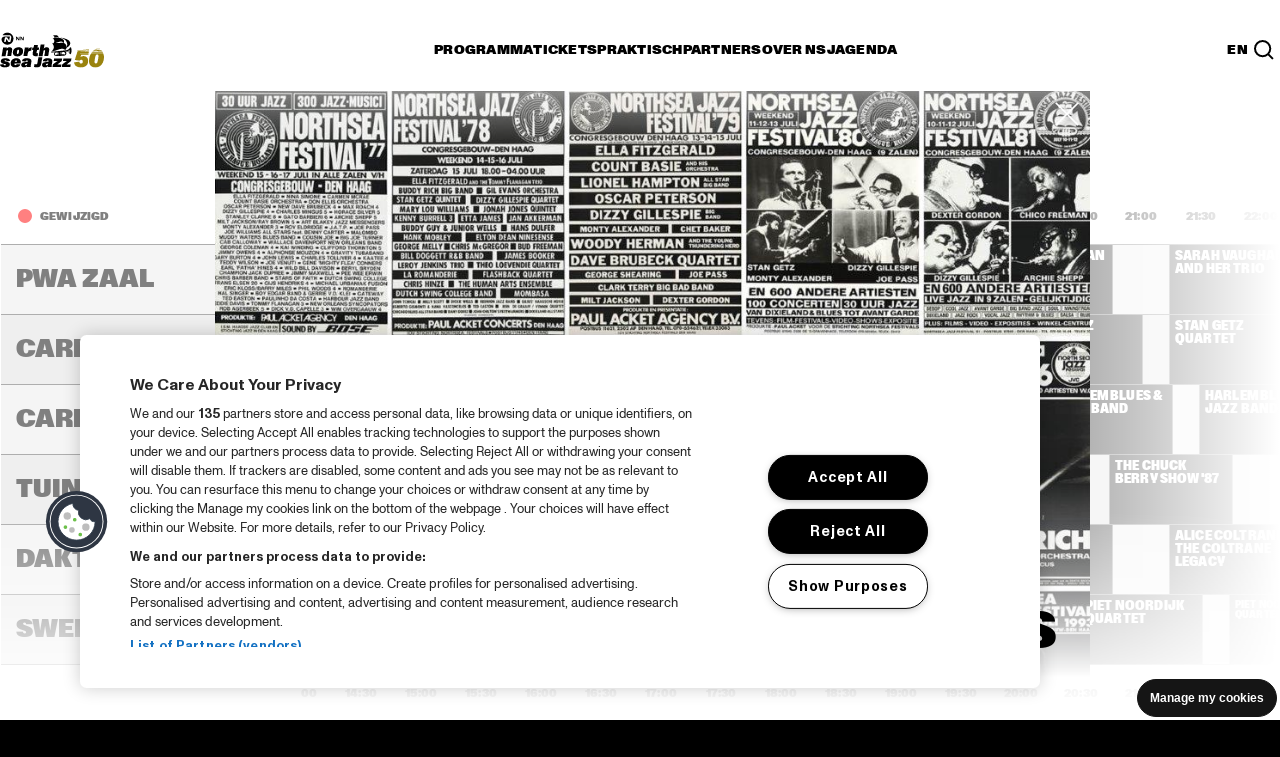

--- FILE ---
content_type: text/html; charset=utf-8
request_url: https://www.northseajazz.com/nl/programma/1987/zondag-12-juli/10908-joe-houston-de-gigantjes/
body_size: 244162
content:
<!doctype html>
<html lang="nl" class="">
<head>
    <meta http-equiv="X-UA-Compatible" content="IE=edge,chrome=1">
    <meta charset="utf-8">

        <title> | NN North Sea Jazz Festival</title>
    <meta name="description" content="Joe Houston &amp; De Gigantjes stond op North Sea Jazz op zondag 12 juli 1987 in de Variant zalen, 21:30 - 22:30." />
    <meta name="robots" content="NOODP,NOYDIR" />
        <link rel="canonical" href="https://www.northseajazz.com/nl/programma/1987/zondag-12-juli/10908-joe-houston-de-gigantjes" />
            <link rel="alternate" hreflang="en" href="https://www.northseajazz.com/en/program/1987/sunday-12-july/10908-joe-houston-de-gigantjes" />
            <link rel="alternate" hreflang="nl" href="https://www.northseajazz.com/nl/programma/1987/zondag-12-juli/10908-joe-houston-de-gigantjes" />
                <link rel="alternate" hreflang="x-default" href="https://www.northseajazz.com/nl/programma/1987/zondag-12-juli/10908-joe-houston-de-gigantjes" />
        <base href="//www.northseajazz.com">
 
    <!-- Open Graph Protocol http://ogp.me/ -->
<meta property="og:type" content="website" />
<meta property="og:url" content="http://www.northseajazz.com/nl/programma/1987/zondag-12-juli/10908-joe-houston-de-gigantjes/" />
<meta property="og:title" />
<meta property="og:description" />

    <meta property="og:image" content="" />


    <meta name="viewport" content="width=device-width, initial-scale=1">

    <link rel="apple-touch-icon" sizes="180x180" href="/frontend/dist/img/favicon/apple-touch-icon.png">
    <link rel="icon" type="image/png" sizes="32x32" href="/frontend/dist/img/favicon/favicon-32x32.png">
    <link rel="icon" type="image/png" sizes="16x16" href="/frontend/dist/img/favicon/favicon-16x16.png">
    <link rel="manifest" href="/frontend/dist/img/favicon/site.webmanifest">
    <link rel="mask-icon" href="/frontend/dist/img/favicon/safari-pinned-tab.svg" color="#5bbad5">
    <link rel="shortcut icon" href="/frontend/dist/img/favicon/rotterdam.ico">
    <meta name="msapplication-TileColor" content="#da532c">
    <meta name="msapplication-config" content="/frontend/dist/img/favicon/browserconfig.xml">
    <meta name="theme-color" content="#000000">


    <link rel="stylesheet" href="/frontend/dist_legacy/css/rotterdam.css?v=202512101111" /><link rel="stylesheet" href="/frontend/dist/assets/rotterdam.css?v=202512101111" />

    <script>
        dataLayer = [];
    </script>
</head>
<body class="u-overflow-x-hidden no-js" name="template-589cbc26161e429cb9438c2e8aabfe7d">
    <!-- Google Tag Manager -->
<noscript><iframe src="//www.googletagmanager.com/ns.html?id=GTM-TDMJDQX" height="0" width="0" style="display:none;visibility:hidden"></iframe></noscript>
<script>
    (function (w, d, s, l, i) {
        w[l] = w[l] || []; w[l].push({
            'gtm.start':
                new Date().getTime(), event: 'gtm.js'
        }); var f = d.getElementsByTagName(s)[0],
            j = d.createElement(s), dl = l != 'dataLayer' ? '&l=' + l : ''; j.async = true; j.src =
            '//www.googletagmanager.com/gtm.js?id=' + i + dl; f.parentNode.insertBefore(j, f);
    })(window, document, 'script', 'dataLayer', 'GTM-TDMJDQX');</script>
<!-- End Google Tag Manager -->

    










<div class="t-theme ">
    <div class="c-page-vignet"></div>
    

    <header id="header">
    <button data-skip-link class="c-header__skip-link">Skip to main content</button>
    <div class="c-header c-header--collapsed" data-header>
        <div class="c-header__underlay"></div>
        <div class="o-retain o-retain--12">

            <div class="c-header__topbar">
                <div class="c-header__brand">
                    <a class="u-text-h5"
                       href="/nl/">
                        <div class="c-header__logo-container">
                            <div class="c-header__logo c-header__logo--hidden" data-header-logo="normal">
                                <img class="c-header__logo-white" src="/frontend/dist/img/logo/logo_white_2023.svg" width="32"
                                     height="32" alt="NN North Sea Jazz">
                                <img class="c-header__logo-black" src="/frontend/dist/img/logo/logo_black_2023.svg" width="32"
                                     height="32" alt="NN North Sea Jazz">
                            </div>
                            <div class="c-header__logo" data-header-logo="detailed">
                                <img class="c-header__logo-white" src="/frontend/dist/img/logo/logo-detailed_white_50yr_2026.svg"
                                     width="104" height="50" alt="NN North Sea Jazz">
                                <img class="c-header__logo-black" src="/frontend/dist/img/logo/logo-detailed_black_50yr_2026.svg"
                                     width="104" height="50" alt="NN North Sea Jazz">
                            </div>
                        </div>
                    </a>
                </div>

                <div class="c-header__hamburger" data-header-hamburger data-header-toggle="root-nav">
                    <button type="button" aria-controls="navContextBox" aria-expanded="false"
                            aria-label="Toggle navigation">
                        <span class="c-header__hamburger-top-bun"></span>
                        <span class="c-header__hamburger-bottom-bun"></span>
                    </button>
                </div>

                <nav class="c-header__navbar" data-header-navbar aria-label="Main navigation">
                    <ul class="o-list-clean o-layout o-layout--fit o-layout--gap-base">
                                <li aria-label="Programma">
                                        <button type="button" class="c-button c-button--nav-section u-text-h5"
                                                data-header-toggle="programma-nav"
                                                aria-controls="programma-nav"
                                                onclick="dataLayer.push({
                                                    'event': 'navigate_menu',
                                                    'type': 'main menu',
                                                    'main_category': 'Programma',
                                                'sub_category': '',
                                                'title': '',
                                                });">
                                            <span class="c-button__inner">
                                                <span class="c-button__label">
                                                    Programma
                                                </span>
                                            </span>
                                        </button>
                                </li>
                                <li aria-label="Tickets">
                                        <button type="button" class="c-button c-button--nav-section u-text-h5"
                                                data-header-toggle="tickets-nav"
                                                aria-controls="tickets-nav"
                                                onclick="dataLayer.push({
                                                    'event': 'navigate_menu',
                                                    'type': 'main menu',
                                                    'main_category': 'Tickets',
                                                'sub_category': '',
                                                'title': '',
                                                });">
                                            <span class="c-button__inner">
                                                <span class="c-button__label">
                                                    Tickets
                                                </span>
                                            </span>
                                        </button>
                                </li>
                                <li aria-label="Praktisch">
                                        <button type="button" class="c-button c-button--nav-section u-text-h5"
                                                data-header-toggle="praktisch-nav"
                                                aria-controls="praktisch-nav"
                                                onclick="dataLayer.push({
                                                    'event': 'navigate_menu',
                                                    'type': 'main menu',
                                                    'main_category': 'Praktisch',
                                                'sub_category': '',
                                                'title': '',
                                                });">
                                            <span class="c-button__inner">
                                                <span class="c-button__label">
                                                    Praktisch
                                                </span>
                                            </span>
                                        </button>
                                </li>
                                <li aria-label="Partners">
                                        <button type="button" class="c-button c-button--nav-section u-text-h5"
                                                data-header-toggle="partners-nav"
                                                aria-controls="partners-nav"
                                                onclick="dataLayer.push({
                                                    'event': 'navigate_menu',
                                                    'type': 'main menu',
                                                    'main_category': 'Partners',
                                                'sub_category': '',
                                                'title': '',
                                                });">
                                            <span class="c-button__inner">
                                                <span class="c-button__label">
                                                    Partners
                                                </span>
                                            </span>
                                        </button>
                                </li>
                                <li aria-label="Over NSJ">
                                        <button type="button" class="c-button c-button--nav-section u-text-h5"
                                                data-header-toggle="over-nsj-nav"
                                                aria-controls="over-nsj-nav"
                                                onclick="dataLayer.push({
                                                    'event': 'navigate_menu',
                                                    'type': 'main menu',
                                                    'main_category': 'Over NSJ',
                                                'sub_category': '',
                                                'title': '',
                                                });">
                                            <span class="c-button__inner">
                                                <span class="c-button__label">
                                                    Over NSJ
                                                </span>
                                            </span>
                                        </button>
                                </li>
                                <li aria-label="Agenda">
                                        <a class="c-button c-button--nav-section u-text-h5"
                                           href="/nl/agenda"
                                           onclick="dataLayer.push({
                                               'event': 'navigate_menu',
                                               'type': 'main menu',
                                               'main_category': 'Agenda',
                                           'sub_category': '',
                                           'title': '',
                                           });">
                                            <span class="c-button__inner">
                                                <span class="c-button__label">
                                                    Agenda
                                                </span>
                                            </span>
                                        </a>
                                </li>
                    </ul>
                </nav>

                <div class="c-header__secondary-navbar">
                            <a class="u-text-h5 c-button c-button--nav-link"
           href="/en/program/1987/sunday-12-july/10908-joe-houston-de-gigantjes">EN</a>

                    <button
                        class="c-header__search-button"
                        aria-controls="search-nav"
                        aria-expanded="false"
                        data-invoker="search-button"
                        data-header-toggle="search-nav"
                        aria-label="Search">
                        <svg width="20" height="20" viewBox="0 0 20 20" fill="none" xmlns="http://www.w3.org/2000/svg"
                             aria-label="Search icon" role="img">
                            <path d="M13.4616 13.4616L19 19M16.2306 8.61531C16.2306 12.8211 12.8211 16.2306 8.61531 16.2306C4.40949 16.2306 1 12.8211 1 8.61531C1 4.40949 4.40949 1 8.61531 1C12.8211 1 16.2306 4.40949 16.2306 8.61531Z"
                                  stroke-width="2" style="stroke:var(--t--text)"></path>
                        </svg>
                    </button>
                </div>
            </div>

            <div class="c-header__context-box" id="navContextBox">
                <div class="c-header__searchbar c-header__searchbar--collapsed  c-header__list  o-list-transition"
     id="search-nav" data-list-transition data-header-searchbar="closed">
    <div class="o-list-transition__container o-list-transition__container--collapsed"
         data-list-transition-container>
        <div class="o-list-transition__item" data-list-transition-item="first">
            <div class="c-header__searchfield-wrapper">
                <div class="c-header__search-icon-mobile">
                    <svg width="20" height="20" viewBox="0 0 20 20" fill="none" role="img" aria-labelledby="search-icon"
                         xmlns="http://www.w3.org/2000/svg">
                        <title id="search-icon">Search icon</title>
                        <path d="M13.4616 13.4616L19 19M16.2306 8.61531C16.2306 12.8211 12.8211 16.2306 8.61531 16.2306C4.40949 16.2306 1 12.8211 1 8.61531C1 4.40949 4.40949 1 8.61531 1C12.8211 1 16.2306 4.40949 16.2306 8.61531Z"
                              stroke-width="2" style="stroke:var(--t--text)"></path>
                    </svg>
                </div>
                <input type="text" name="HeaderSearch" class="c-input-text c-header__searchfield u-text-xl"
                       placeholder="Zoek in het programma(archief)" aria-label="Zoek in het programma(archief)"
                       autocomplete="off" data-header-searchfield data-search-field>
            </div>
        </div>
    </div>
</div>

                <div id="child-navigation" class="c-header__static-nav-box">
                    <div class="c-header__topbar-mask"></div>
                    <div class="c-header__list  o-list-transition o-list-transition--delay-text" id="root-nav"
                         data-list-transition>
                        <div class="o-list-transition__container o-list-transition__container--show-overflow"
                             data-list-transition-container>
                            <ul class="o-list-clean" role="list">

                                        <li aria-label="Programma">
                                            <div class="o-list-transition__item  c-header__list"
                                                 data-list-transition-item>
                                                <div class="c-header__toggle-section">
                                                        <button type="button" class="c-button c-button--nav-section"
                                                                data-header-toggle="programma-nav"
                                                                aria-controls="programma-nav">
                                                            <span class="c-button__inner">
                                                                <span class="c-button__label">
                                                                    Programma
                                                                </span>
                                                            </span>
                                                        </button>
                                                </div>

                                                <nav class="o-list-transition o-list-transition--delay-text"
                                                     id=programma-nav data-list-transition>
                                                    <div
                                                        class="o-list-transition__container o-list-transition__container--collapsed"
                                                        data-list-transition-container>
                                                        <div
                                                            class="c-header__nav-container c-header__nav-container--one-level">

                                                                    <div
                                                                        class="c-header__nav-container-item o-list-transition__item"
                                                                        data-list-transition-item="first">
                                                                        <div
                                                                            class="c-header__subsection  c-header__list  o-list-transition o-list-transition--delay-text"
                                                                            data-list-transition>

                                                                            <div
                                                                                class="o-list-transition__container o-list-transition__container--collapsed"
                                                                                data-list-transition-container>
                                                                                <ul class="o-list-clean  o-flow">
                                                                                                <li class="u-text-xl  c-header__subsection__item c-header__item-text-mobile">
                                                                                                    <div
                                                                                                        class="o-list-transition__item"
                                                                                                        data-list-transition-item="reset">
                                                                                                        <a href="/nl/programma-2026"
                                                                                                           class="c-button c-button--nav-link level-1"
                                                                                                           onclick="dataLayer.push({
                                                                                                               'event': 'navigate_menu',
                                                                                                               'type': 'main menu',
                                                                                                               'main_category': 'Programma',
                                                                                                           'sub_category': '',
                                                                                                           'title': 'Programma 2026',
                                                                                                           });">
                                                                                                            <span
                                                                                                                class="c-button__inner">
                                                                                                                <span
                                                                                                                    class="c-button__label">
                                                                                                                    Programma 2026
                                                                                                                </span>
                                                                                                            </span>
                                                                                                        </a>
                                                                                                    </div>
                                                                                                </li>
                                                                                                <li class="u-text-xl  c-header__subsection__item c-header__item-text-mobile">
                                                                                                    <div
                                                                                                        class="o-list-transition__item"
                                                                                                        data-list-transition-item="">
                                                                                                        <a href="/nl/programma/archief"
                                                                                                           class="c-button c-button--nav-link level-1"
                                                                                                           onclick="dataLayer.push({
                                                                                                               'event': 'navigate_menu',
                                                                                                               'type': 'main menu',
                                                                                                               'main_category': 'Programma',
                                                                                                           'sub_category': '',
                                                                                                           'title': 'Tijdschema&#39;s vanaf 1976',
                                                                                                           });">
                                                                                                            <span
                                                                                                                class="c-button__inner">
                                                                                                                <span
                                                                                                                    class="c-button__label">
                                                                                                                    Tijdschema&#39;s vanaf 1976
                                                                                                                </span>
                                                                                                            </span>
                                                                                                        </a>
                                                                                                    </div>
                                                                                                </li>

                                                                                </ul>
                                                                            </div>
                                                                        </div>
                                                                    </div>

                                                        </div>
                                                    </div>
                                                </nav>
                                            </div>
                                        </li>
                                        <li aria-label="Tickets">
                                            <div class="o-list-transition__item  c-header__list"
                                                 data-list-transition-item>
                                                <div class="c-header__toggle-section">
                                                        <button type="button" class="c-button c-button--nav-section"
                                                                data-header-toggle="tickets-nav"
                                                                aria-controls="tickets-nav">
                                                            <span class="c-button__inner">
                                                                <span class="c-button__label">
                                                                    Tickets
                                                                </span>
                                                            </span>
                                                        </button>
                                                </div>

                                                <nav class="o-list-transition o-list-transition--delay-text"
                                                     id=tickets-nav data-list-transition>
                                                    <div
                                                        class="o-list-transition__container o-list-transition__container--collapsed"
                                                        data-list-transition-container>
                                                        <div
                                                            class="c-header__nav-container c-header__nav-container--one-level">

                                                                    <div
                                                                        class="c-header__nav-container-item o-list-transition__item"
                                                                        data-list-transition-item="first">
                                                                        <div
                                                                            class="c-header__subsection  c-header__list  o-list-transition o-list-transition--delay-text"
                                                                            data-list-transition>

                                                                            <div
                                                                                class="o-list-transition__container o-list-transition__container--collapsed"
                                                                                data-list-transition-container>
                                                                                <ul class="o-list-clean  o-flow">
                                                                                                <li class="u-text-xl  c-header__subsection__item c-header__item-text-mobile">
                                                                                                    <div
                                                                                                        class="o-list-transition__item"
                                                                                                        data-list-transition-item="reset">
                                                                                                        <a href="/nl/tickets"
                                                                                                           class="c-button c-button--nav-link level-1"
                                                                                                           onclick="dataLayer.push({
                                                                                                               'event': 'navigate_menu',
                                                                                                               'type': 'main menu',
                                                                                                               'main_category': 'Tickets',
                                                                                                           'sub_category': '',
                                                                                                           'title': 'Kaarten kopen',
                                                                                                           });">
                                                                                                            <span
                                                                                                                class="c-button__inner">
                                                                                                                <span
                                                                                                                    class="c-button__label">
                                                                                                                    Kaarten kopen
                                                                                                                </span>
                                                                                                            </span>
                                                                                                        </a>
                                                                                                    </div>
                                                                                                </li>
                                                                                                <li class="u-text-xl  c-header__subsection__item c-header__item-text-mobile">
                                                                                                    <div
                                                                                                        class="o-list-transition__item"
                                                                                                        data-list-transition-item="">
                                                                                                        <a href="/nl/tickets/kaartverkoop-informatie"
                                                                                                           class="c-button c-button--nav-link level-1"
                                                                                                           onclick="dataLayer.push({
                                                                                                               'event': 'navigate_menu',
                                                                                                               'type': 'main menu',
                                                                                                               'main_category': 'Tickets',
                                                                                                           'sub_category': '',
                                                                                                           'title': 'Ticket informatie',
                                                                                                           });">
                                                                                                            <span
                                                                                                                class="c-button__inner">
                                                                                                                <span
                                                                                                                    class="c-button__label">
                                                                                                                    Ticket informatie
                                                                                                                </span>
                                                                                                            </span>
                                                                                                        </a>
                                                                                                    </div>
                                                                                                </li>
                                                                                                <li class="u-text-xl  c-header__subsection__item c-header__item-text-mobile">
                                                                                                    <div
                                                                                                        class="o-list-transition__item"
                                                                                                        data-list-transition-item="">
                                                                                                        <a href="/nl/tickets/faq-mobiele-tickets"
                                                                                                           class="c-button c-button--nav-link level-1"
                                                                                                           onclick="dataLayer.push({
                                                                                                               'event': 'navigate_menu',
                                                                                                               'type': 'main menu',
                                                                                                               'main_category': 'Tickets',
                                                                                                           'sub_category': '',
                                                                                                           'title': 'FAQ mobiele tickets',
                                                                                                           });">
                                                                                                            <span
                                                                                                                class="c-button__inner">
                                                                                                                <span
                                                                                                                    class="c-button__label">
                                                                                                                    FAQ mobiele tickets
                                                                                                                </span>
                                                                                                            </span>
                                                                                                        </a>
                                                                                                    </div>
                                                                                                </li>
                                                                                                <li class="u-text-xl  c-header__subsection__item c-header__item-text-mobile">
                                                                                                    <div
                                                                                                        class="o-list-transition__item"
                                                                                                        data-list-transition-item="">
                                                                                                        <a href="/nl/tickets/vip"
                                                                                                           class="c-button c-button--nav-link level-1"
                                                                                                           onclick="dataLayer.push({
                                                                                                               'event': 'navigate_menu',
                                                                                                               'type': 'main menu',
                                                                                                               'main_category': 'Tickets',
                                                                                                           'sub_category': '',
                                                                                                           'title': 'VIP arrangementen',
                                                                                                           });">
                                                                                                            <span
                                                                                                                class="c-button__inner">
                                                                                                                <span
                                                                                                                    class="c-button__label">
                                                                                                                    VIP arrangementen
                                                                                                                </span>
                                                                                                            </span>
                                                                                                        </a>
                                                                                                    </div>
                                                                                                </li>

                                                                                </ul>
                                                                            </div>
                                                                        </div>
                                                                    </div>

                                                        </div>
                                                    </div>
                                                </nav>
                                            </div>
                                        </li>
                                        <li aria-label="Praktisch">
                                            <div class="o-list-transition__item  c-header__list"
                                                 data-list-transition-item>
                                                <div class="c-header__toggle-section">
                                                        <button type="button" class="c-button c-button--nav-section"
                                                                data-header-toggle="praktisch-nav"
                                                                aria-controls="praktisch-nav">
                                                            <span class="c-button__inner">
                                                                <span class="c-button__label">
                                                                    Praktisch
                                                                </span>
                                                            </span>
                                                        </button>
                                                </div>

                                                <nav class="o-list-transition o-list-transition--delay-text"
                                                     id=praktisch-nav data-list-transition>
                                                    <div
                                                        class="o-list-transition__container o-list-transition__container--collapsed"
                                                        data-list-transition-container>
                                                        <div
                                                            class="c-header__nav-container">

                                                                    <div
                                                                        class="c-header__nav-container-item o-list-transition__item"
                                                                        data-list-transition-item="first">
                                                                        <div
                                                                            class="c-header__subsection  c-header__list  o-list-transition o-list-transition--delay-text"
                                                                            data-list-transition>
                                                                                <div
                                                                                    class="c-header__toggle-subsection  o-list-transition__toggle">
                                                                                    <button type="button"
                                                                                            data-list-transition-toggle
                                                                                            class="c-button c-button--nav-title u-text-h5">
                                                                                        <span class="c-button__inner">
                                                                                            <span
                                                                                                class="c-button__label">
                                                                                                Vooraf
                                                                                            </span>
                                                                                        </span>
                                                                                    </button>
                                                                                    <h5 class="u-text-h5">
                                                                                        Vooraf
                                                                                    </h5>
                                                                                </div>

                                                                            <div
                                                                                class="o-list-transition__container o-list-transition__container--collapsed"
                                                                                data-list-transition-container>
                                                                                <ul class="o-list-clean  o-flow">
                                                                                                <li class="u-text-xl c-header__subsection__item">
                                                                                                    <div
                                                                                                        class="o-list-transition__item"
                                                                                                        data-list-transition-item="reset">
                                                                                                        <a href="/nl/praktisch/vervoer"
                                                                                                           class="c-button c-button--nav-link level-2"
                                                                                                           onclick="dataLayer.push({
                                                                                                               'event': 'navigate_menu',
                                                                                                               'type': 'main menu',
                                                                                                               'main_category': 'Praktisch',
                                                                                                           'sub_category': 'Vooraf',
                                                                                                           'title': 'Vervoer',
                                                                                                           });">
                                                                                                            <span
                                                                                                                class="c-button__inner">
                                                                                                                <span
                                                                                                                    class="c-button__label">
                                                                                                                    Vervoer
                                                                                                                </span>
                                                                                                            </span>
                                                                                                        </a>
                                                                                                    </div>
                                                                                                </li>
                                                                                                <li class="u-text-xl c-header__subsection__item">
                                                                                                    <div
                                                                                                        class="o-list-transition__item"
                                                                                                        data-list-transition-item="">
                                                                                                        <a href="/nl/praktisch/toegankelijkheid"
                                                                                                           class="c-button c-button--nav-link level-2"
                                                                                                           onclick="dataLayer.push({
                                                                                                               'event': 'navigate_menu',
                                                                                                               'type': 'main menu',
                                                                                                               'main_category': 'Praktisch',
                                                                                                           'sub_category': 'Vooraf',
                                                                                                           'title': 'Toegankelijkheid',
                                                                                                           });">
                                                                                                            <span
                                                                                                                class="c-button__inner">
                                                                                                                <span
                                                                                                                    class="c-button__label">
                                                                                                                    Toegankelijkheid
                                                                                                                </span>
                                                                                                            </span>
                                                                                                        </a>
                                                                                                    </div>
                                                                                                </li>
                                                                                                <li class="u-text-xl c-header__subsection__item">
                                                                                                    <div
                                                                                                        class="o-list-transition__item"
                                                                                                        data-list-transition-item="">
                                                                                                        <a href="/nl/praktisch/mobile"
                                                                                                           class="c-button c-button--nav-link level-2"
                                                                                                           onclick="dataLayer.push({
                                                                                                               'event': 'navigate_menu',
                                                                                                               'type': 'main menu',
                                                                                                               'main_category': 'Praktisch',
                                                                                                           'sub_category': 'Vooraf',
                                                                                                           'title': 'NSJ app',
                                                                                                           });">
                                                                                                            <span
                                                                                                                class="c-button__inner">
                                                                                                                <span
                                                                                                                    class="c-button__label">
                                                                                                                    NSJ app
                                                                                                                </span>
                                                                                                            </span>
                                                                                                        </a>
                                                                                                    </div>
                                                                                                </li>
                                                                                                <li class="u-text-xl c-header__subsection__item">
                                                                                                    <div
                                                                                                        class="o-list-transition__item"
                                                                                                        data-list-transition-item="">
                                                                                                        <a href="/nl/praktisch/openingstijden"
                                                                                                           class="c-button c-button--nav-link level-2"
                                                                                                           onclick="dataLayer.push({
                                                                                                               'event': 'navigate_menu',
                                                                                                               'type': 'main menu',
                                                                                                               'main_category': 'Praktisch',
                                                                                                           'sub_category': 'Vooraf',
                                                                                                           'title': 'Openingstijden',
                                                                                                           });">
                                                                                                            <span
                                                                                                                class="c-button__inner">
                                                                                                                <span
                                                                                                                    class="c-button__label">
                                                                                                                    Openingstijden
                                                                                                                </span>
                                                                                                            </span>
                                                                                                        </a>
                                                                                                    </div>
                                                                                                </li>
                                                                                                <li class="u-text-xl c-header__subsection__item">
                                                                                                    <div
                                                                                                        class="o-list-transition__item"
                                                                                                        data-list-transition-item="">
                                                                                                        <a href="/nl/praktisch/toegestane-voorwerpen"
                                                                                                           class="c-button c-button--nav-link level-2"
                                                                                                           onclick="dataLayer.push({
                                                                                                               'event': 'navigate_menu',
                                                                                                               'type': 'main menu',
                                                                                                               'main_category': 'Praktisch',
                                                                                                           'sub_category': 'Vooraf',
                                                                                                           'title': 'Toegestane voorwerpen',
                                                                                                           });">
                                                                                                            <span
                                                                                                                class="c-button__inner">
                                                                                                                <span
                                                                                                                    class="c-button__label">
                                                                                                                    Toegestane voorwerpen
                                                                                                                </span>
                                                                                                            </span>
                                                                                                        </a>
                                                                                                    </div>
                                                                                                </li>
                                                                                                <li class="u-text-xl c-header__subsection__item">
                                                                                                    <div
                                                                                                        class="o-list-transition__item"
                                                                                                        data-list-transition-item="">
                                                                                                        <a href="/nl/praktisch/faq"
                                                                                                           class="c-button c-button--nav-link level-2"
                                                                                                           onclick="dataLayer.push({
                                                                                                               'event': 'navigate_menu',
                                                                                                               'type': 'main menu',
                                                                                                               'main_category': 'Praktisch',
                                                                                                           'sub_category': 'Vooraf',
                                                                                                           'title': 'Veelgestelde vragen',
                                                                                                           });">
                                                                                                            <span
                                                                                                                class="c-button__inner">
                                                                                                                <span
                                                                                                                    class="c-button__label">
                                                                                                                    Veelgestelde vragen
                                                                                                                </span>
                                                                                                            </span>
                                                                                                        </a>
                                                                                                    </div>
                                                                                                </li>

                                                                                </ul>
                                                                            </div>
                                                                        </div>
                                                                    </div>
                                                                    <div
                                                                        class="c-header__nav-container-item o-list-transition__item"
                                                                        data-list-transition-item="first">
                                                                        <div
                                                                            class="c-header__subsection  c-header__list  o-list-transition o-list-transition--delay-text"
                                                                            data-list-transition>
                                                                                <div
                                                                                    class="c-header__toggle-subsection  o-list-transition__toggle">
                                                                                    <button type="button"
                                                                                            data-list-transition-toggle
                                                                                            class="c-button c-button--nav-title u-text-h5">
                                                                                        <span class="c-button__inner">
                                                                                            <span
                                                                                                class="c-button__label">
                                                                                                Op het festival
                                                                                            </span>
                                                                                        </span>
                                                                                    </button>
                                                                                    <h5 class="u-text-h5">
                                                                                        Op het festival
                                                                                    </h5>
                                                                                </div>

                                                                            <div
                                                                                class="o-list-transition__container o-list-transition__container--collapsed"
                                                                                data-list-transition-container>
                                                                                <ul class="o-list-clean  o-flow">
                                                                                                <li class="u-text-xl c-header__subsection__item">
                                                                                                    <div
                                                                                                        class="o-list-transition__item"
                                                                                                        data-list-transition-item="reset">
                                                                                                        <a href="/nl/praktisch/eten-drinken-winkelen"
                                                                                                           class="c-button c-button--nav-link level-2"
                                                                                                           onclick="dataLayer.push({
                                                                                                               'event': 'navigate_menu',
                                                                                                               'type': 'main menu',
                                                                                                               'main_category': 'Praktisch',
                                                                                                           'sub_category': 'Op het festival',
                                                                                                           'title': 'Eten, drinken en winkelen',
                                                                                                           });">
                                                                                                            <span
                                                                                                                class="c-button__inner">
                                                                                                                <span
                                                                                                                    class="c-button__label">
                                                                                                                    Eten, drinken en winkelen
                                                                                                                </span>
                                                                                                            </span>
                                                                                                        </a>
                                                                                                    </div>
                                                                                                </li>
                                                                                                <li class="u-text-xl c-header__subsection__item">
                                                                                                    <div
                                                                                                        class="o-list-transition__item"
                                                                                                        data-list-transition-item="">
                                                                                                        <a href="/nl/praktisch/parkheuvel-at-north-sea-jazz"
                                                                                                           class="c-button c-button--nav-link level-2"
                                                                                                           onclick="dataLayer.push({
                                                                                                               'event': 'navigate_menu',
                                                                                                               'type': 'main menu',
                                                                                                               'main_category': 'Praktisch',
                                                                                                           'sub_category': 'Op het festival',
                                                                                                           'title': 'Parkheuvel',
                                                                                                           });">
                                                                                                            <span
                                                                                                                class="c-button__inner">
                                                                                                                <span
                                                                                                                    class="c-button__label">
                                                                                                                    Parkheuvel
                                                                                                                </span>
                                                                                                            </span>
                                                                                                        </a>
                                                                                                    </div>
                                                                                                </li>
                                                                                                <li class="u-text-xl c-header__subsection__item">
                                                                                                    <div
                                                                                                        class="o-list-transition__item"
                                                                                                        data-list-transition-item="">
                                                                                                        <a href="/nl/praktisch/cashless"
                                                                                                           class="c-button c-button--nav-link level-2"
                                                                                                           onclick="dataLayer.push({
                                                                                                               'event': 'navigate_menu',
                                                                                                               'type': 'main menu',
                                                                                                               'main_category': 'Praktisch',
                                                                                                           'sub_category': 'Op het festival',
                                                                                                           'title': 'Cashless',
                                                                                                           });">
                                                                                                            <span
                                                                                                                class="c-button__inner">
                                                                                                                <span
                                                                                                                    class="c-button__label">
                                                                                                                    Cashless
                                                                                                                </span>
                                                                                                            </span>
                                                                                                        </a>
                                                                                                    </div>
                                                                                                </li>
                                                                                                <li class="u-text-xl c-header__subsection__item">
                                                                                                    <div
                                                                                                        class="o-list-transition__item"
                                                                                                        data-list-transition-item="">
                                                                                                        <a href="/nl/praktisch/duurzaamheid"
                                                                                                           class="c-button c-button--nav-link level-2"
                                                                                                           onclick="dataLayer.push({
                                                                                                               'event': 'navigate_menu',
                                                                                                               'type': 'main menu',
                                                                                                               'main_category': 'Praktisch',
                                                                                                           'sub_category': 'Op het festival',
                                                                                                           'title': 'Duurzaamheid',
                                                                                                           });">
                                                                                                            <span
                                                                                                                class="c-button__inner">
                                                                                                                <span
                                                                                                                    class="c-button__label">
                                                                                                                    Duurzaamheid
                                                                                                                </span>
                                                                                                            </span>
                                                                                                        </a>
                                                                                                    </div>
                                                                                                </li>
                                                                                                <li class="u-text-xl c-header__subsection__item">
                                                                                                    <div
                                                                                                        class="o-list-transition__item"
                                                                                                        data-list-transition-item="">
                                                                                                        <a href="/nl/praktisch/alcohol-en-roken"
                                                                                                           class="c-button c-button--nav-link level-2"
                                                                                                           onclick="dataLayer.push({
                                                                                                               'event': 'navigate_menu',
                                                                                                               'type': 'main menu',
                                                                                                               'main_category': 'Praktisch',
                                                                                                           'sub_category': 'Op het festival',
                                                                                                           'title': 'Alcohol en roken',
                                                                                                           });">
                                                                                                            <span
                                                                                                                class="c-button__inner">
                                                                                                                <span
                                                                                                                    class="c-button__label">
                                                                                                                    Alcohol en roken
                                                                                                                </span>
                                                                                                            </span>
                                                                                                        </a>
                                                                                                    </div>
                                                                                                </li>
                                                                                                <li class="u-text-xl c-header__subsection__item">
                                                                                                    <div
                                                                                                        class="o-list-transition__item"
                                                                                                        data-list-transition-item="">
                                                                                                        <a href="/nl/praktisch/ongewenst-gedrag"
                                                                                                           class="c-button c-button--nav-link level-2"
                                                                                                           onclick="dataLayer.push({
                                                                                                               'event': 'navigate_menu',
                                                                                                               'type': 'main menu',
                                                                                                               'main_category': 'Praktisch',
                                                                                                           'sub_category': 'Op het festival',
                                                                                                           'title': 'Ongewenst gedrag',
                                                                                                           });">
                                                                                                            <span
                                                                                                                class="c-button__inner">
                                                                                                                <span
                                                                                                                    class="c-button__label">
                                                                                                                    Ongewenst gedrag
                                                                                                                </span>
                                                                                                            </span>
                                                                                                        </a>
                                                                                                    </div>
                                                                                                </li>
                                                                                                <li class="u-text-xl c-header__subsection__item">
                                                                                                    <div
                                                                                                        class="o-list-transition__item"
                                                                                                        data-list-transition-item="">
                                                                                                        <a href="/nl/praktisch/i-love-my-ears"
                                                                                                           class="c-button c-button--nav-link level-2"
                                                                                                           onclick="dataLayer.push({
                                                                                                               'event': 'navigate_menu',
                                                                                                               'type': 'main menu',
                                                                                                               'main_category': 'Praktisch',
                                                                                                           'sub_category': 'Op het festival',
                                                                                                           'title': 'I love my ears',
                                                                                                           });">
                                                                                                            <span
                                                                                                                class="c-button__inner">
                                                                                                                <span
                                                                                                                    class="c-button__label">
                                                                                                                    I love my ears
                                                                                                                </span>
                                                                                                            </span>
                                                                                                        </a>
                                                                                                    </div>
                                                                                                </li>
                                                                                                <li class="u-text-xl c-header__subsection__item">
                                                                                                    <div
                                                                                                        class="o-list-transition__item"
                                                                                                        data-list-transition-item="">
                                                                                                        <a href="/nl/praktisch/plattegrond"
                                                                                                           class="c-button c-button--nav-link level-2"
                                                                                                           onclick="dataLayer.push({
                                                                                                               'event': 'navigate_menu',
                                                                                                               'type': 'main menu',
                                                                                                               'main_category': 'Praktisch',
                                                                                                           'sub_category': 'Op het festival',
                                                                                                           'title': 'Plattegrond',
                                                                                                           });">
                                                                                                            <span
                                                                                                                class="c-button__inner">
                                                                                                                <span
                                                                                                                    class="c-button__label">
                                                                                                                    Plattegrond
                                                                                                                </span>
                                                                                                            </span>
                                                                                                        </a>
                                                                                                    </div>
                                                                                                </li>

                                                                                </ul>
                                                                            </div>
                                                                        </div>
                                                                    </div>

                                                        </div>
                                                    </div>
                                                </nav>
                                            </div>
                                        </li>
                                        <li aria-label="Partners">
                                            <div class="o-list-transition__item  c-header__list"
                                                 data-list-transition-item>
                                                <div class="c-header__toggle-section">
                                                        <button type="button" class="c-button c-button--nav-section"
                                                                data-header-toggle="partners-nav"
                                                                aria-controls="partners-nav">
                                                            <span class="c-button__inner">
                                                                <span class="c-button__label">
                                                                    Partners
                                                                </span>
                                                            </span>
                                                        </button>
                                                </div>

                                                <nav class="o-list-transition o-list-transition--delay-text"
                                                     id=partners-nav data-list-transition>
                                                    <div
                                                        class="o-list-transition__container o-list-transition__container--collapsed"
                                                        data-list-transition-container>
                                                        <div
                                                            class="c-header__nav-container">

                                                                    <div
                                                                        class="c-header__nav-container-item o-list-transition__item"
                                                                        data-list-transition-item="first">
                                                                        <div
                                                                            class="c-header__subsection  c-header__list  o-list-transition o-list-transition--delay-text"
                                                                            data-list-transition>
                                                                                <div
                                                                                    class="c-header__toggle-subsection  o-list-transition__toggle">
                                                                                    <button type="button"
                                                                                            data-list-transition-toggle
                                                                                            class="c-button c-button--nav-title u-text-h5">
                                                                                        <span class="c-button__inner">
                                                                                            <span
                                                                                                class="c-button__label">
                                                                                                Overzicht
                                                                                            </span>
                                                                                        </span>
                                                                                    </button>
                                                                                    <h5 class="u-text-h5">
                                                                                        Overzicht
                                                                                    </h5>
                                                                                </div>

                                                                            <div
                                                                                class="o-list-transition__container o-list-transition__container--collapsed"
                                                                                data-list-transition-container>
                                                                                <ul class="o-list-clean  o-flow">
                                                                                                <li class="u-text-xl c-header__subsection__item">
                                                                                                    <div
                                                                                                        class="o-list-transition__item"
                                                                                                        data-list-transition-item="reset">
                                                                                                        <a href="/nl/partners/overzicht"
                                                                                                           class="c-button c-button--nav-link level-2"
                                                                                                           onclick="dataLayer.push({
                                                                                                               'event': 'navigate_menu',
                                                                                                               'type': 'main menu',
                                                                                                               'main_category': 'Partners',
                                                                                                           'sub_category': 'Overzicht',
                                                                                                           'title': 'Partners',
                                                                                                           });">
                                                                                                            <span
                                                                                                                class="c-button__inner">
                                                                                                                <span
                                                                                                                    class="c-button__label">
                                                                                                                    Partners
                                                                                                                </span>
                                                                                                            </span>
                                                                                                        </a>
                                                                                                    </div>
                                                                                                </li>

                                                                                </ul>
                                                                            </div>
                                                                        </div>
                                                                    </div>
                                                                    <div
                                                                        class="c-header__nav-container-item o-list-transition__item"
                                                                        data-list-transition-item="first">
                                                                        <div
                                                                            class="c-header__subsection  c-header__list  o-list-transition o-list-transition--delay-text"
                                                                            data-list-transition>
                                                                                <div
                                                                                    class="c-header__toggle-subsection  o-list-transition__toggle">
                                                                                    <button type="button"
                                                                                            data-list-transition-toggle
                                                                                            class="c-button c-button--nav-title u-text-h5">
                                                                                        <span class="c-button__inner">
                                                                                            <span
                                                                                                class="c-button__label">
                                                                                                Festival partners
                                                                                            </span>
                                                                                        </span>
                                                                                    </button>
                                                                                    <h5 class="u-text-h5">
                                                                                        Festival partners
                                                                                    </h5>
                                                                                </div>

                                                                            <div
                                                                                class="o-list-transition__container o-list-transition__container--collapsed"
                                                                                data-list-transition-container>
                                                                                <ul class="o-list-clean  o-flow">
                                                                                                <li class="u-text-xl c-header__subsection__item">
                                                                                                    <div
                                                                                                        class="o-list-transition__item"
                                                                                                        data-list-transition-item="reset">
                                                                                                        <a href="/nl/partners/nn-group"
                                                                                                           class="c-button c-button--nav-link level-2"
                                                                                                           onclick="dataLayer.push({
                                                                                                               'event': 'navigate_menu',
                                                                                                               'type': 'main menu',
                                                                                                               'main_category': 'Partners',
                                                                                                           'sub_category': 'Festival partners',
                                                                                                           'title': 'NN Group',
                                                                                                           });">
                                                                                                            <span
                                                                                                                class="c-button__inner">
                                                                                                                <span
                                                                                                                    class="c-button__label">
                                                                                                                    NN Group
                                                                                                                </span>
                                                                                                            </span>
                                                                                                        </a>
                                                                                                    </div>
                                                                                                </li>
                                                                                                <li class="u-text-xl c-header__subsection__item">
                                                                                                    <div
                                                                                                        class="o-list-transition__item"
                                                                                                        data-list-transition-item="">
                                                                                                        <a href="https://www.portofrotterdam.com/nl"
                                                                                                           class="c-button c-button--nav-link level-2"
                                                                                                           onclick="dataLayer.push({
                                                                                                               'event': 'navigate_menu',
                                                                                                               'type': 'main menu',
                                                                                                               'main_category': 'Partners',
                                                                                                           'sub_category': 'Festival partners',
                                                                                                           'title': 'Port of Rotterdam',
                                                                                                           });">
                                                                                                            <span
                                                                                                                class="c-button__inner">
                                                                                                                <span
                                                                                                                    class="c-button__label">
                                                                                                                    Port of Rotterdam
                                                                                                                </span>
                                                                                                            </span>
                                                                                                        </a>
                                                                                                    </div>
                                                                                                </li>
                                                                                                <li class="u-text-xl c-header__subsection__item">
                                                                                                    <div
                                                                                                        class="o-list-transition__item"
                                                                                                        data-list-transition-item="">
                                                                                                        <a href="https://www.heineken.com/"
                                                                                                           class="c-button c-button--nav-link level-2"
                                                                                                           onclick="dataLayer.push({
                                                                                                               'event': 'navigate_menu',
                                                                                                               'type': 'main menu',
                                                                                                               'main_category': 'Partners',
                                                                                                           'sub_category': 'Festival partners',
                                                                                                           'title': 'Heineken',
                                                                                                           });">
                                                                                                            <span
                                                                                                                class="c-button__inner">
                                                                                                                <span
                                                                                                                    class="c-button__label">
                                                                                                                    Heineken
                                                                                                                </span>
                                                                                                            </span>
                                                                                                        </a>
                                                                                                    </div>
                                                                                                </li>
                                                                                                <li class="u-text-xl c-header__subsection__item">
                                                                                                    <div
                                                                                                        class="o-list-transition__item"
                                                                                                        data-list-transition-item="">
                                                                                                        <a href="http://www.fundashonbonintenshon.org/"
                                                                                                           class="c-button c-button--nav-link level-2"
                                                                                                           onclick="dataLayer.push({
                                                                                                               'event': 'navigate_menu',
                                                                                                               'type': 'main menu',
                                                                                                               'main_category': 'Partners',
                                                                                                           'sub_category': 'Festival partners',
                                                                                                           'title': 'Fundashon Bon Intenshon',
                                                                                                           });">
                                                                                                            <span
                                                                                                                class="c-button__inner">
                                                                                                                <span
                                                                                                                    class="c-button__label">
                                                                                                                    Fundashon Bon Intenshon
                                                                                                                </span>
                                                                                                            </span>
                                                                                                        </a>
                                                                                                    </div>
                                                                                                </li>
                                                                                                <li class="u-text-xl c-header__subsection__item">
                                                                                                    <div
                                                                                                        class="o-list-transition__item"
                                                                                                        data-list-transition-item="">
                                                                                                        <a href="/nl/partners/unicef"
                                                                                                           class="c-button c-button--nav-link level-2"
                                                                                                           onclick="dataLayer.push({
                                                                                                               'event': 'navigate_menu',
                                                                                                               'type': 'main menu',
                                                                                                               'main_category': 'Partners',
                                                                                                           'sub_category': 'Festival partners',
                                                                                                           'title': 'UNICEF',
                                                                                                           });">
                                                                                                            <span
                                                                                                                class="c-button__inner">
                                                                                                                <span
                                                                                                                    class="c-button__label">
                                                                                                                    UNICEF
                                                                                                                </span>
                                                                                                            </span>
                                                                                                        </a>
                                                                                                    </div>
                                                                                                </li>
                                                                                                <li class="u-text-xl c-header__subsection__item">
                                                                                                    <div
                                                                                                        class="o-list-transition__item"
                                                                                                        data-list-transition-item="">
                                                                                                        <a href="https://www.kpn.com/"
                                                                                                           class="c-button c-button--nav-link level-2"
                                                                                                           onclick="dataLayer.push({
                                                                                                               'event': 'navigate_menu',
                                                                                                               'type': 'main menu',
                                                                                                               'main_category': 'Partners',
                                                                                                           'sub_category': 'Festival partners',
                                                                                                           'title': 'KPN',
                                                                                                           });">
                                                                                                            <span
                                                                                                                class="c-button__inner">
                                                                                                                <span
                                                                                                                    class="c-button__label">
                                                                                                                    KPN
                                                                                                                </span>
                                                                                                            </span>
                                                                                                        </a>
                                                                                                    </div>
                                                                                                </li>

                                                                                </ul>
                                                                            </div>
                                                                        </div>
                                                                    </div>
                                                                    <div
                                                                        class="c-header__nav-container-item o-list-transition__item"
                                                                        data-list-transition-item="first">
                                                                        <div
                                                                            class="c-header__subsection  c-header__list  o-list-transition o-list-transition--delay-text"
                                                                            data-list-transition>
                                                                                <div
                                                                                    class="c-header__toggle-subsection  o-list-transition__toggle">
                                                                                    <button type="button"
                                                                                            data-list-transition-toggle
                                                                                            class="c-button c-button--nav-title u-text-h5">
                                                                                        <span class="c-button__inner">
                                                                                            <span
                                                                                                class="c-button__label">
                                                                                                Media partners
                                                                                            </span>
                                                                                        </span>
                                                                                    </button>
                                                                                    <h5 class="u-text-h5">
                                                                                        Media partners
                                                                                    </h5>
                                                                                </div>

                                                                            <div
                                                                                class="o-list-transition__container o-list-transition__container--collapsed"
                                                                                data-list-transition-container>
                                                                                <ul class="o-list-clean  o-flow">
                                                                                                <li class="u-text-xl c-header__subsection__item">
                                                                                                    <div
                                                                                                        class="o-list-transition__item"
                                                                                                        data-list-transition-item="reset">
                                                                                                        <a href="https://ntr.nl/"
                                                                                                           class="c-button c-button--nav-link level-2"
                                                                                                           onclick="dataLayer.push({
                                                                                                               'event': 'navigate_menu',
                                                                                                               'type': 'main menu',
                                                                                                               'main_category': 'Partners',
                                                                                                           'sub_category': 'Media partners',
                                                                                                           'title': 'NTR',
                                                                                                           });">
                                                                                                            <span
                                                                                                                class="c-button__inner">
                                                                                                                <span
                                                                                                                    class="c-button__label">
                                                                                                                    NTR
                                                                                                                </span>
                                                                                                            </span>
                                                                                                        </a>
                                                                                                    </div>
                                                                                                </li>
                                                                                                <li class="u-text-xl c-header__subsection__item">
                                                                                                    <div
                                                                                                        class="o-list-transition__item"
                                                                                                        data-list-transition-item="">
                                                                                                        <a href="https://www.nporadio2.nl/"
                                                                                                           class="c-button c-button--nav-link level-2"
                                                                                                           onclick="dataLayer.push({
                                                                                                               'event': 'navigate_menu',
                                                                                                               'type': 'main menu',
                                                                                                               'main_category': 'Partners',
                                                                                                           'sub_category': 'Media partners',
                                                                                                           'title': 'NPO Radio 2',
                                                                                                           });">
                                                                                                            <span
                                                                                                                class="c-button__inner">
                                                                                                                <span
                                                                                                                    class="c-button__label">
                                                                                                                    NPO Radio 2
                                                                                                                </span>
                                                                                                            </span>
                                                                                                        </a>
                                                                                                    </div>
                                                                                                </li>

                                                                                </ul>
                                                                            </div>
                                                                        </div>
                                                                    </div>
                                                                    <div
                                                                        class="c-header__nav-container-item o-list-transition__item"
                                                                        data-list-transition-item="first">
                                                                        <div
                                                                            class="c-header__subsection  c-header__list  o-list-transition o-list-transition--delay-text"
                                                                            data-list-transition>
                                                                                <div
                                                                                    class="c-header__toggle-subsection  o-list-transition__toggle">
                                                                                    <button type="button"
                                                                                            data-list-transition-toggle
                                                                                            class="c-button c-button--nav-title u-text-h5">
                                                                                        <span class="c-button__inner">
                                                                                            <span
                                                                                                class="c-button__label">
                                                                                                Overige partners
                                                                                            </span>
                                                                                        </span>
                                                                                    </button>
                                                                                    <h5 class="u-text-h5">
                                                                                        Overige partners
                                                                                    </h5>
                                                                                </div>

                                                                            <div
                                                                                class="o-list-transition__container o-list-transition__container--collapsed"
                                                                                data-list-transition-container>
                                                                                <ul class="o-list-clean  o-flow">
                                                                                                <li class="u-text-xl c-header__subsection__item">
                                                                                                    <div
                                                                                                        class="o-list-transition__item"
                                                                                                        data-list-transition-item="reset">
                                                                                                        <a href="http://nl.yamaha.com"
                                                                                                           class="c-button c-button--nav-link level-2"
                                                                                                           onclick="dataLayer.push({
                                                                                                               'event': 'navigate_menu',
                                                                                                               'type': 'main menu',
                                                                                                               'main_category': 'Partners',
                                                                                                           'sub_category': 'Overige partners',
                                                                                                           'title': 'Yamaha',
                                                                                                           });">
                                                                                                            <span
                                                                                                                class="c-button__inner">
                                                                                                                <span
                                                                                                                    class="c-button__label">
                                                                                                                    Yamaha
                                                                                                                </span>
                                                                                                            </span>
                                                                                                        </a>
                                                                                                    </div>
                                                                                                </li>
                                                                                                <li class="u-text-xl c-header__subsection__item">
                                                                                                    <div
                                                                                                        class="o-list-transition__item"
                                                                                                        data-list-transition-item="">
                                                                                                        <a href="https://www.ahoy.nl/"
                                                                                                           class="c-button c-button--nav-link level-2"
                                                                                                           onclick="dataLayer.push({
                                                                                                               'event': 'navigate_menu',
                                                                                                               'type': 'main menu',
                                                                                                               'main_category': 'Partners',
                                                                                                           'sub_category': 'Overige partners',
                                                                                                           'title': 'Rotterdam Ahoy',
                                                                                                           });">
                                                                                                            <span
                                                                                                                class="c-button__inner">
                                                                                                                <span
                                                                                                                    class="c-button__label">
                                                                                                                    Rotterdam Ahoy
                                                                                                                </span>
                                                                                                            </span>
                                                                                                        </a>
                                                                                                    </div>
                                                                                                </li>
                                                                                                <li class="u-text-xl c-header__subsection__item">
                                                                                                    <div
                                                                                                        class="o-list-transition__item"
                                                                                                        data-list-transition-item="">
                                                                                                        <a href="http://www.rotterdamfestivals.nl/"
                                                                                                           class="c-button c-button--nav-link level-2"
                                                                                                           onclick="dataLayer.push({
                                                                                                               'event': 'navigate_menu',
                                                                                                               'type': 'main menu',
                                                                                                               'main_category': 'Partners',
                                                                                                           'sub_category': 'Overige partners',
                                                                                                           'title': 'Rotterdam Festivals',
                                                                                                           });">
                                                                                                            <span
                                                                                                                class="c-button__inner">
                                                                                                                <span
                                                                                                                    class="c-button__label">
                                                                                                                    Rotterdam Festivals
                                                                                                                </span>
                                                                                                            </span>
                                                                                                        </a>
                                                                                                    </div>
                                                                                                </li>
                                                                                                <li class="u-text-xl c-header__subsection__item">
                                                                                                    <div
                                                                                                        class="o-list-transition__item"
                                                                                                        data-list-transition-item="">
                                                                                                        <a href="https://www.rotterdam.info/"
                                                                                                           class="c-button c-button--nav-link level-2"
                                                                                                           onclick="dataLayer.push({
                                                                                                               'event': 'navigate_menu',
                                                                                                               'type': 'main menu',
                                                                                                               'main_category': 'Partners',
                                                                                                           'sub_category': 'Overige partners',
                                                                                                           'title': 'Rotterdam Tourist Information',
                                                                                                           });">
                                                                                                            <span
                                                                                                                class="c-button__inner">
                                                                                                                <span
                                                                                                                    class="c-button__label">
                                                                                                                    Rotterdam Tourist Information
                                                                                                                </span>
                                                                                                            </span>
                                                                                                        </a>
                                                                                                    </div>
                                                                                                </li>
                                                                                                <li class="u-text-xl c-header__subsection__item">
                                                                                                    <div
                                                                                                        class="o-list-transition__item"
                                                                                                        data-list-transition-item="">
                                                                                                        <a href="http://www.northsearoundtown.nl/"
                                                                                                           class="c-button c-button--nav-link level-2"
                                                                                                           onclick="dataLayer.push({
                                                                                                               'event': 'navigate_menu',
                                                                                                               'type': 'main menu',
                                                                                                               'main_category': 'Partners',
                                                                                                           'sub_category': 'Overige partners',
                                                                                                           'title': 'North Sea Round Town',
                                                                                                           });">
                                                                                                            <span
                                                                                                                class="c-button__inner">
                                                                                                                <span
                                                                                                                    class="c-button__label">
                                                                                                                    North Sea Round Town
                                                                                                                </span>
                                                                                                            </span>
                                                                                                        </a>
                                                                                                    </div>
                                                                                                </li>
                                                                                                <li class="u-text-xl c-header__subsection__item">
                                                                                                    <div
                                                                                                        class="o-list-transition__item"
                                                                                                        data-list-transition-item="">
                                                                                                        <a href="/nl/praktisch/i-love-my-ears"
                                                                                                           class="c-button c-button--nav-link level-2"
                                                                                                           onclick="dataLayer.push({
                                                                                                               'event': 'navigate_menu',
                                                                                                               'type': 'main menu',
                                                                                                               'main_category': 'Partners',
                                                                                                           'sub_category': 'Overige partners',
                                                                                                           'title': 'I love my ears',
                                                                                                           });">
                                                                                                            <span
                                                                                                                class="c-button__inner">
                                                                                                                <span
                                                                                                                    class="c-button__label">
                                                                                                                    I love my ears
                                                                                                                </span>
                                                                                                            </span>
                                                                                                        </a>
                                                                                                    </div>
                                                                                                </li>

                                                                                </ul>
                                                                            </div>
                                                                        </div>
                                                                    </div>

                                                        </div>
                                                    </div>
                                                </nav>
                                            </div>
                                        </li>
                                        <li aria-label="Over NSJ">
                                            <div class="o-list-transition__item  c-header__list"
                                                 data-list-transition-item>
                                                <div class="c-header__toggle-section">
                                                        <button type="button" class="c-button c-button--nav-section"
                                                                data-header-toggle="over-nsj-nav"
                                                                aria-controls="over-nsj-nav">
                                                            <span class="c-button__inner">
                                                                <span class="c-button__label">
                                                                    Over NSJ
                                                                </span>
                                                            </span>
                                                        </button>
                                                </div>

                                                <nav class="o-list-transition o-list-transition--delay-text"
                                                     id=over-nsj-nav data-list-transition>
                                                    <div
                                                        class="o-list-transition__container o-list-transition__container--collapsed"
                                                        data-list-transition-container>
                                                        <div
                                                            class="c-header__nav-container">

                                                                    <div
                                                                        class="c-header__nav-container-item o-list-transition__item"
                                                                        data-list-transition-item="first">
                                                                        <div
                                                                            class="c-header__subsection  c-header__list  o-list-transition o-list-transition--delay-text"
                                                                            data-list-transition>
                                                                                <div
                                                                                    class="c-header__toggle-subsection  o-list-transition__toggle">
                                                                                    <button type="button"
                                                                                            data-list-transition-toggle
                                                                                            class="c-button c-button--nav-title u-text-h5">
                                                                                        <span class="c-button__inner">
                                                                                            <span
                                                                                                class="c-button__label">
                                                                                                Algemeen
                                                                                            </span>
                                                                                        </span>
                                                                                    </button>
                                                                                    <h5 class="u-text-h5">
                                                                                        Algemeen
                                                                                    </h5>
                                                                                </div>

                                                                            <div
                                                                                class="o-list-transition__container o-list-transition__container--collapsed"
                                                                                data-list-transition-container>
                                                                                <ul class="o-list-clean  o-flow">
                                                                                                <li class="u-text-xl c-header__subsection__item">
                                                                                                    <div
                                                                                                        class="o-list-transition__item"
                                                                                                        data-list-transition-item="reset">
                                                                                                        <a href="/nl/nieuws"
                                                                                                           class="c-button c-button--nav-link level-2"
                                                                                                           onclick="dataLayer.push({
                                                                                                               'event': 'navigate_menu',
                                                                                                               'type': 'main menu',
                                                                                                               'main_category': 'Over NSJ',
                                                                                                           'sub_category': 'Algemeen',
                                                                                                           'title': 'Nieuws',
                                                                                                           });">
                                                                                                            <span
                                                                                                                class="c-button__inner">
                                                                                                                <span
                                                                                                                    class="c-button__label">
                                                                                                                    Nieuws
                                                                                                                </span>
                                                                                                            </span>
                                                                                                        </a>
                                                                                                    </div>
                                                                                                </li>
                                                                                                <li class="u-text-xl c-header__subsection__item">
                                                                                                    <div
                                                                                                        class="o-list-transition__item"
                                                                                                        data-list-transition-item="">
                                                                                                        <a href="/nl/over-north-sea-jazz/organisatie-adres"
                                                                                                           class="c-button c-button--nav-link level-2"
                                                                                                           onclick="dataLayer.push({
                                                                                                               'event': 'navigate_menu',
                                                                                                               'type': 'main menu',
                                                                                                               'main_category': 'Over NSJ',
                                                                                                           'sub_category': 'Algemeen',
                                                                                                           'title': 'Organisatie en adres',
                                                                                                           });">
                                                                                                            <span
                                                                                                                class="c-button__inner">
                                                                                                                <span
                                                                                                                    class="c-button__label">
                                                                                                                    Organisatie en adres
                                                                                                                </span>
                                                                                                            </span>
                                                                                                        </a>
                                                                                                    </div>
                                                                                                </li>
                                                                                                <li class="u-text-xl c-header__subsection__item">
                                                                                                    <div
                                                                                                        class="o-list-transition__item"
                                                                                                        data-list-transition-item="">
                                                                                                        <a href="/nl/contact"
                                                                                                           class="c-button c-button--nav-link level-2"
                                                                                                           onclick="dataLayer.push({
                                                                                                               'event': 'navigate_menu',
                                                                                                               'type': 'main menu',
                                                                                                               'main_category': 'Over NSJ',
                                                                                                           'sub_category': 'Algemeen',
                                                                                                           'title': 'Contact',
                                                                                                           });">
                                                                                                            <span
                                                                                                                class="c-button__inner">
                                                                                                                <span
                                                                                                                    class="c-button__label">
                                                                                                                    Contact
                                                                                                                </span>
                                                                                                            </span>
                                                                                                        </a>
                                                                                                    </div>
                                                                                                </li>

                                                                                </ul>
                                                                            </div>
                                                                        </div>
                                                                    </div>
                                                                    <div
                                                                        class="c-header__nav-container-item o-list-transition__item"
                                                                        data-list-transition-item="first">
                                                                        <div
                                                                            class="c-header__subsection  c-header__list  o-list-transition o-list-transition--delay-text"
                                                                            data-list-transition>
                                                                                <div
                                                                                    class="c-header__toggle-subsection  o-list-transition__toggle">
                                                                                    <button type="button"
                                                                                            data-list-transition-toggle
                                                                                            class="c-button c-button--nav-title u-text-h5">
                                                                                        <span class="c-button__inner">
                                                                                            <span
                                                                                                class="c-button__label">
                                                                                                Rotterdam
                                                                                            </span>
                                                                                        </span>
                                                                                    </button>
                                                                                    <h5 class="u-text-h5">
                                                                                        Rotterdam
                                                                                    </h5>
                                                                                </div>

                                                                            <div
                                                                                class="o-list-transition__container o-list-transition__container--collapsed"
                                                                                data-list-transition-container>
                                                                                <ul class="o-list-clean  o-flow">
                                                                                                <li class="u-text-xl c-header__subsection__item">
                                                                                                    <div
                                                                                                        class="o-list-transition__item"
                                                                                                        data-list-transition-item="reset">
                                                                                                        <a href="/nl/over-north-sea-jazz"
                                                                                                           class="c-button c-button--nav-link level-2"
                                                                                                           onclick="dataLayer.push({
                                                                                                               'event': 'navigate_menu',
                                                                                                               'type': 'main menu',
                                                                                                               'main_category': 'Over NSJ',
                                                                                                           'sub_category': 'Rotterdam',
                                                                                                           'title': 'NN North Sea Jazz Festival',
                                                                                                           });">
                                                                                                            <span
                                                                                                                class="c-button__inner">
                                                                                                                <span
                                                                                                                    class="c-button__label">
                                                                                                                    NN North Sea Jazz Festival
                                                                                                                </span>
                                                                                                            </span>
                                                                                                        </a>
                                                                                                    </div>
                                                                                                </li>
                                                                                                <li class="u-text-xl c-header__subsection__item">
                                                                                                    <div
                                                                                                        class="o-list-transition__item"
                                                                                                        data-list-transition-item="">
                                                                                                        <a href="/nl/gallery/paul-acket-award"
                                                                                                           class="c-button c-button--nav-link level-2"
                                                                                                           onclick="dataLayer.push({
                                                                                                               'event': 'navigate_menu',
                                                                                                               'type': 'main menu',
                                                                                                               'main_category': 'Over NSJ',
                                                                                                           'sub_category': 'Rotterdam',
                                                                                                           'title': 'Paul Acket Award',
                                                                                                           });">
                                                                                                            <span
                                                                                                                class="c-button__inner">
                                                                                                                <span
                                                                                                                    class="c-button__label">
                                                                                                                    Paul Acket Award
                                                                                                                </span>
                                                                                                            </span>
                                                                                                        </a>
                                                                                                    </div>
                                                                                                </li>
                                                                                                <li class="u-text-xl c-header__subsection__item">
                                                                                                    <div
                                                                                                        class="o-list-transition__item"
                                                                                                        data-list-transition-item="">
                                                                                                        <a href="/nl/gallery/compositie-opdracht"
                                                                                                           class="c-button c-button--nav-link level-2"
                                                                                                           onclick="dataLayer.push({
                                                                                                               'event': 'navigate_menu',
                                                                                                               'type': 'main menu',
                                                                                                               'main_category': 'Over NSJ',
                                                                                                           'sub_category': 'Rotterdam',
                                                                                                           'title': 'Compositieopdracht',
                                                                                                           });">
                                                                                                            <span
                                                                                                                class="c-button__inner">
                                                                                                                <span
                                                                                                                    class="c-button__label">
                                                                                                                    Compositieopdracht
                                                                                                                </span>
                                                                                                            </span>
                                                                                                        </a>
                                                                                                    </div>
                                                                                                </li>
                                                                                                <li class="u-text-xl c-header__subsection__item">
                                                                                                    <div
                                                                                                        class="o-list-transition__item"
                                                                                                        data-list-transition-item="">
                                                                                                        <a href="/nl/gallery/merchandise"
                                                                                                           class="c-button c-button--nav-link level-2"
                                                                                                           onclick="dataLayer.push({
                                                                                                               'event': 'navigate_menu',
                                                                                                               'type': 'main menu',
                                                                                                               'main_category': 'Over NSJ',
                                                                                                           'sub_category': 'Rotterdam',
                                                                                                           'title': 'Merchandise',
                                                                                                           });">
                                                                                                            <span
                                                                                                                class="c-button__inner">
                                                                                                                <span
                                                                                                                    class="c-button__label">
                                                                                                                    Merchandise
                                                                                                                </span>
                                                                                                            </span>
                                                                                                        </a>
                                                                                                    </div>
                                                                                                </li>
                                                                                                <li class="u-text-xl c-header__subsection__item">
                                                                                                    <div
                                                                                                        class="o-list-transition__item"
                                                                                                        data-list-transition-item="">
                                                                                                        <a href="/nl/gallery/artposters"
                                                                                                           class="c-button c-button--nav-link level-2"
                                                                                                           onclick="dataLayer.push({
                                                                                                               'event': 'navigate_menu',
                                                                                                               'type': 'main menu',
                                                                                                               'main_category': 'Over NSJ',
                                                                                                           'sub_category': 'Rotterdam',
                                                                                                           'title': 'Art posters',
                                                                                                           });">
                                                                                                            <span
                                                                                                                class="c-button__inner">
                                                                                                                <span
                                                                                                                    class="c-button__label">
                                                                                                                    Art posters
                                                                                                                </span>
                                                                                                            </span>
                                                                                                        </a>
                                                                                                    </div>
                                                                                                </li>
                                                                                                <li class="u-text-xl c-header__subsection__item">
                                                                                                    <div
                                                                                                        class="o-list-transition__item"
                                                                                                        data-list-transition-item="">
                                                                                                        <a href="/nl/gallery/spotify"
                                                                                                           class="c-button c-button--nav-link level-2"
                                                                                                           onclick="dataLayer.push({
                                                                                                               'event': 'navigate_menu',
                                                                                                               'type': 'main menu',
                                                                                                               'main_category': 'Over NSJ',
                                                                                                           'sub_category': 'Rotterdam',
                                                                                                           'title': 'Spotify playlisten',
                                                                                                           });">
                                                                                                            <span
                                                                                                                class="c-button__inner">
                                                                                                                <span
                                                                                                                    class="c-button__label">
                                                                                                                    Spotify playlisten
                                                                                                                </span>
                                                                                                            </span>
                                                                                                        </a>
                                                                                                    </div>
                                                                                                </li>
                                                                                                <li class="u-text-xl c-header__subsection__item">
                                                                                                    <div
                                                                                                        class="o-list-transition__item"
                                                                                                        data-list-transition-item="">
                                                                                                        <a href="/nl/gallery/north-sea-jazz-archive"
                                                                                                           class="c-button c-button--nav-link level-2"
                                                                                                           onclick="dataLayer.push({
                                                                                                               'event': 'navigate_menu',
                                                                                                               'type': 'main menu',
                                                                                                               'main_category': 'Over NSJ',
                                                                                                           'sub_category': 'Rotterdam',
                                                                                                           'title': 'North Sea Jazz video archief',
                                                                                                           });">
                                                                                                            <span
                                                                                                                class="c-button__inner">
                                                                                                                <span
                                                                                                                    class="c-button__label">
                                                                                                                    North Sea Jazz video archief
                                                                                                                </span>
                                                                                                            </span>
                                                                                                        </a>
                                                                                                    </div>
                                                                                                </li>

                                                                                </ul>
                                                                            </div>
                                                                        </div>
                                                                    </div>
                                                                    <div
                                                                        class="c-header__nav-container-item o-list-transition__item"
                                                                        data-list-transition-item="first">
                                                                        <div
                                                                            class="c-header__subsection  c-header__list  o-list-transition o-list-transition--delay-text"
                                                                            data-list-transition>
                                                                                <div
                                                                                    class="c-header__toggle-subsection  o-list-transition__toggle">
                                                                                    <button type="button"
                                                                                            data-list-transition-toggle
                                                                                            class="c-button c-button--nav-title u-text-h5">
                                                                                        <span class="c-button__inner">
                                                                                            <span
                                                                                                class="c-button__label">
                                                                                                Curacao
                                                                                            </span>
                                                                                        </span>
                                                                                    </button>
                                                                                    <h5 class="u-text-h5">
                                                                                        Curacao
                                                                                    </h5>
                                                                                </div>

                                                                            <div
                                                                                class="o-list-transition__container o-list-transition__container--collapsed"
                                                                                data-list-transition-container>
                                                                                <ul class="o-list-clean  o-flow">
                                                                                                <li class="u-text-xl c-header__subsection__item">
                                                                                                    <div
                                                                                                        class="o-list-transition__item"
                                                                                                        data-list-transition-item="reset">
                                                                                                        <a href="/nl/over-north-sea-jazz/curacao-nsj"
                                                                                                           class="c-button c-button--nav-link level-2"
                                                                                                           onclick="dataLayer.push({
                                                                                                               'event': 'navigate_menu',
                                                                                                               'type': 'main menu',
                                                                                                               'main_category': 'Over NSJ',
                                                                                                           'sub_category': 'Curacao',
                                                                                                           'title': 'Cura&#231;ao North Sea Jazz',
                                                                                                           });">
                                                                                                            <span
                                                                                                                class="c-button__inner">
                                                                                                                <span
                                                                                                                    class="c-button__label">
                                                                                                                    Cura&#231;ao North Sea Jazz
                                                                                                                </span>
                                                                                                            </span>
                                                                                                        </a>
                                                                                                    </div>
                                                                                                </li>
                                                                                                <li class="u-text-xl c-header__subsection__item">
                                                                                                    <div
                                                                                                        class="o-list-transition__item"
                                                                                                        data-list-transition-item="">
                                                                                                        <a href="https://www.curacaonorthseajazz.com"
                                                                                                           class="c-button c-button--nav-link level-2"
                                                                                                           onclick="dataLayer.push({
                                                                                                               'event': 'navigate_menu',
                                                                                                               'type': 'main menu',
                                                                                                               'main_category': 'Over NSJ',
                                                                                                           'sub_category': 'Curacao',
                                                                                                           'title': 'Official website',
                                                                                                           });">
                                                                                                            <span
                                                                                                                class="c-button__inner">
                                                                                                                <span
                                                                                                                    class="c-button__label">
                                                                                                                    Official website
                                                                                                                </span>
                                                                                                            </span>
                                                                                                        </a>
                                                                                                    </div>
                                                                                                </li>
                                                                                                <li class="u-text-xl c-header__subsection__item">
                                                                                                    <div
                                                                                                        class="o-list-transition__item"
                                                                                                        data-list-transition-item="">
                                                                                                        <a href="https://www.curacaonorthseajazz.com/nl/gallerys/slideshow/"
                                                                                                           class="c-button c-button--nav-link level-2"
                                                                                                           onclick="dataLayer.push({
                                                                                                               'event': 'navigate_menu',
                                                                                                               'type': 'main menu',
                                                                                                               'main_category': 'Over NSJ',
                                                                                                           'sub_category': 'Curacao',
                                                                                                           'title': 'Gallery',
                                                                                                           });">
                                                                                                            <span
                                                                                                                class="c-button__inner">
                                                                                                                <span
                                                                                                                    class="c-button__label">
                                                                                                                    Gallery
                                                                                                                </span>
                                                                                                            </span>
                                                                                                        </a>
                                                                                                    </div>
                                                                                                </li>

                                                                                </ul>
                                                                            </div>
                                                                        </div>
                                                                    </div>
                                                                    <div
                                                                        class="c-header__nav-container-item o-list-transition__item"
                                                                        data-list-transition-item="first">
                                                                        <div
                                                                            class="c-header__subsection  c-header__list  o-list-transition o-list-transition--delay-text"
                                                                            data-list-transition>
                                                                                <div
                                                                                    class="c-header__toggle-subsection  o-list-transition__toggle">
                                                                                    <button type="button"
                                                                                            data-list-transition-toggle
                                                                                            class="c-button c-button--nav-title u-text-h5">
                                                                                        <span class="c-button__inner">
                                                                                            <span
                                                                                                class="c-button__label">
                                                                                                Projects
                                                                                            </span>
                                                                                        </span>
                                                                                    </button>
                                                                                    <h5 class="u-text-h5">
                                                                                        Projects
                                                                                    </h5>
                                                                                </div>

                                                                            <div
                                                                                class="o-list-transition__container o-list-transition__container--collapsed"
                                                                                data-list-transition-container>
                                                                                <ul class="o-list-clean  o-flow">
                                                                                                <li class="u-text-xl c-header__subsection__item">
                                                                                                    <div
                                                                                                        class="o-list-transition__item"
                                                                                                        data-list-transition-item="reset">
                                                                                                        <a href="/nl/projects/transition-festival"
                                                                                                           class="c-button c-button--nav-link level-2"
                                                                                                           onclick="dataLayer.push({
                                                                                                               'event': 'navigate_menu',
                                                                                                               'type': 'main menu',
                                                                                                               'main_category': 'Over NSJ',
                                                                                                           'sub_category': 'Projects',
                                                                                                           'title': 'Transition Festival',
                                                                                                           });">
                                                                                                            <span
                                                                                                                class="c-button__inner">
                                                                                                                <span
                                                                                                                    class="c-button__label">
                                                                                                                    Transition Festival
                                                                                                                </span>
                                                                                                            </span>
                                                                                                        </a>
                                                                                                    </div>
                                                                                                </li>
                                                                                                <li class="u-text-xl c-header__subsection__item">
                                                                                                    <div
                                                                                                        class="o-list-transition__item"
                                                                                                        data-list-transition-item="">
                                                                                                        <a href="/nl/projects/rockit-groningen"
                                                                                                           class="c-button c-button--nav-link level-2"
                                                                                                           onclick="dataLayer.push({
                                                                                                               'event': 'navigate_menu',
                                                                                                               'type': 'main menu',
                                                                                                               'main_category': 'Over NSJ',
                                                                                                           'sub_category': 'Projects',
                                                                                                           'title': 'Rock it',
                                                                                                           });">
                                                                                                            <span
                                                                                                                class="c-button__inner">
                                                                                                                <span
                                                                                                                    class="c-button__label">
                                                                                                                    Rock it
                                                                                                                </span>
                                                                                                            </span>
                                                                                                        </a>
                                                                                                    </div>
                                                                                                </li>
                                                                                                <li class="u-text-xl c-header__subsection__item">
                                                                                                    <div
                                                                                                        class="o-list-transition__item"
                                                                                                        data-list-transition-item="">
                                                                                                        <a href="/nl/projects/boy-edgar-prijs"
                                                                                                           class="c-button c-button--nav-link level-2"
                                                                                                           onclick="dataLayer.push({
                                                                                                               'event': 'navigate_menu',
                                                                                                               'type': 'main menu',
                                                                                                               'main_category': 'Over NSJ',
                                                                                                           'sub_category': 'Projects',
                                                                                                           'title': 'Boy Edgar Prijs',
                                                                                                           });">
                                                                                                            <span
                                                                                                                class="c-button__inner">
                                                                                                                <span
                                                                                                                    class="c-button__label">
                                                                                                                    Boy Edgar Prijs
                                                                                                                </span>
                                                                                                            </span>
                                                                                                        </a>
                                                                                                    </div>
                                                                                                </li>
                                                                                                <li class="u-text-xl c-header__subsection__item">
                                                                                                    <div
                                                                                                        class="o-list-transition__item"
                                                                                                        data-list-transition-item="">
                                                                                                        <a href="/nl/projects/mojo-jazz-mailing"
                                                                                                           class="c-button c-button--nav-link level-2"
                                                                                                           onclick="dataLayer.push({
                                                                                                               'event': 'navigate_menu',
                                                                                                               'type': 'main menu',
                                                                                                               'main_category': 'Over NSJ',
                                                                                                           'sub_category': 'Projects',
                                                                                                           'title': 'Mojo Jazz mailing',
                                                                                                           });">
                                                                                                            <span
                                                                                                                class="c-button__inner">
                                                                                                                <span
                                                                                                                    class="c-button__label">
                                                                                                                    Mojo Jazz mailing
                                                                                                                </span>
                                                                                                            </span>
                                                                                                        </a>
                                                                                                    </div>
                                                                                                </li>

                                                                                </ul>
                                                                            </div>
                                                                        </div>
                                                                    </div>

                                                        </div>
                                                    </div>
                                                </nav>
                                            </div>
                                        </li>
                                        <li aria-label="Agenda">
                                            <div class="o-list-transition__item  c-header__list"
                                                 data-list-transition-item>
                                                <div class="c-header__toggle-section">
                                                        <a class="c-button c-button--nav-section"
                                                           href="/nl/agenda">
                                                            <span class="c-button__inner">
                                                                <span class="c-button__label">
                                                                    Agenda
                                                                </span>
                                                            </span>
                                                        </a>
                                                </div>

                                                <nav class="o-list-transition o-list-transition--delay-text"
                                                     id=agenda-nav data-list-transition>
                                                    <div
                                                        class="o-list-transition__container o-list-transition__container--collapsed"
                                                        data-list-transition-container>
                                                        <div
                                                            class="c-header__nav-container">


                                                        </div>
                                                    </div>
                                                </nav>
                                            </div>
                                        </li>

                                <li aria-label="Language">
                                    <div class="o-list-transition__item" data-list-transition-item>
                                        <div class="c-header__toggle-section" data-header-toggle>
                                            
                                                    <a class="u-text-h5 c-button c-button--nav-link"
           href="/en/program/1987/sunday-12-july/10908-joe-houston-de-gigantjes">EN</a>

                                        </div>
                                    </div>
                                </li>

                                <li aria-label="Search">
                                    <div class="o-list-transition__item" data-list-transition-item>
                                        <button class="c-header__search-button c-header__search-button--mobile"
                                                data-invoker="search-button-mobile"
                                                aria-controls="search-nav"
                                                data-header-toggle="search-nav"
                                                aria-label="Search">
                                            <svg width="20" height="20" viewBox="0 0 20 20" fill="none"
                                                 xmlns="http://www.w3.org/2000/svg">
                                                <path
                                                    d="M13.4616 13.4616L19 19M16.2306 8.61531C16.2306 12.8211 12.8211 16.2306 8.61531 16.2306C4.40949 16.2306 1 12.8211 1 8.61531C1 4.40949 4.40949 1 8.61531 1C12.8211 1 16.2306 4.40949 16.2306 8.61531Z"
                                                    stroke="currentColor" stroke-width="2"></path>
                                            </svg>
                                        </button>
                                    </div>
                                </li>

                            </ul>
                        </div>
                    </div>
                </div>
                <div class="c-header__search-results" id="header-search-results" data-header-search-results>
                    <div class="c-search-results">
    <div class="o-list-transition o-list-transition--fast o-list-transition--in-from-below" data-list-transition>
        <div class="o-list-transition__container o-list-transition__container--collapsed" data-list-transition-container>
            <div data-search-results>
            </div>
        </div>
    </div>
</div>
                </div>

            </div>
        </div>
    </div>
</header>


    <main role="main" id="main-content">
        

            <div style="">
                <script type="text/javascript">
    window.__festivalAppUser = null;
    window.__colors = {
        primary: "#c3c604",
        primaryOff: "#899300"
    };
    window.__pageTitleSuffix = "| NN North Sea Jazz Festival";
</script>



<h1 hidden>Programma </h1>

<noscript>
    <div class="site-section">
        <div class="container">
        </div>
    </div>
</noscript>

<div class="container-fluid container-schedule">
    <div id="schedule" class="festivalappwrapper"></div>
</div>

<script src="/FestivalApp/bundle.production.js?v=202512101111"></script>



<!-- 
    
    Deprecated 
    
    <script src="//s7.addthis.com/js/250/addthis_widget.js#username=northseajazz"></script>

-->
<script type="text/javascript">
    function waitForElm(selector) {
        return new Promise(resolve => {
            if (document.querySelector(selector)) {
                return resolve(document.querySelector(selector));
            }

            const observer = new MutationObserver(mutations => {
                if (document.querySelector(selector)) {
                    observer.disconnect();
                    resolve(document.querySelector(selector));
                }
            });
            observer.observe(document.body, {
                childList: true,
                subtree: true
            });
        });
    }
    waitForElm('.rn-buy8e9').then((elm) => {
        let mouseDown = false;
        let startX, scrollLeft;
        const slider = document.querySelector('.rn-buy8e9');

        const startDragging = (e) => {
            mouseDown = true;
            startX = e.pageX - slider.offsetLeft;
            scrollLeft = slider.scrollLeft;
        }

        const stopDragging = (e) => {
            mouseDown = false;
        }

        const move = (e) => {
            e.preventDefault();
            if (!mouseDown) { return; }
            const x = e.pageX - slider.offsetLeft;
            const scroll = x - startX;
            slider.scrollLeft = scrollLeft - scroll;
        }

        // Add the event listeners
        slider.addEventListener('mousemove', move, false);
        slider.addEventListener('mousedown', startDragging, false);
        slider.addEventListener('mouseup', stopDragging, false);
        slider.addEventListener('mouseleave', stopDragging, false);
    });
</script>    <noscript>
                <div class=" site-section">
            <div class="container">
                <div class="row">
                    <div class="col-md-9">
                        <div class="display-1">
  <h1>Joe Houston &amp; De Gigantjes</h1>
  <h2 class="h3 mb-4"></h2>
</div>

<p class="my-2 font-family-sans-serif">
  
</p>

<h3>
  
</h3>

<div class="alert alert-info my-4">
  zo 12 juli 1987 21:30 - 22:30 Variant zalen
</div>

<h3>
  Over de artiest
</h3>

<div class="row my-4">
  <div class="col-md-4">
    <img src="" alt="" class="img-fluid mx-auto" />
    
  </div>
  <div class="col-md-8">
    

      <!-- AddThis Button BEGIN -->
      <div class="addthis_toolbox addthis_default_style addthis_32x32_style" addthis:title="Bekijk Joe Houston &amp; De Gigantjes">
          <a class="addthis_button_facebook" fb:like:layout="button_count"></a>
          <a class="addthis_button_twitter" tw:via="northseajazz"></a>
          <a class="addthis_button_google_plusone_share"></a>
          <a class="addthis_button_whatsapp"></a>
          <a class="addthis_button_compact"></a><a class="addthis_counter addthis_bubble_style"></a>
      </div>
      <script type="text/javascript">var addthis_config = { "data_track_addressbar": true };</script>
      <!-- AddThis Button END -->

  </div>
</div>



                    </div>
                    <div class="col-md-3">
                        
<div class="row d-none d-md-flex component-wrapper">
    <div class="col-md-9 mx-auto ml-md-auto mr-md-0 text-center">
            <img src="/-/media/northseajazz/rotterdam/logo/rgbnsj--logo--datum-nl--black--2023.svg" alt="" class="img-fluid" />
    </div>
</div><div class="card bg-primary text-white mt-4">
    <div class="card-body">
        <a href="/nl/programma/1987/zondag-12-juli" class="btn btn-link text-white">Blokkenschema</a>
        <a href="/nl/programma/1987/zondag-12-julilist" class="btn btn-link text-white">Programma lijst</a>
    </div>
</div>

                    </div>
                </div>

                <div class="row">
                    <div class="col-md-9">
                        
                    </div>
                    <div class="col-md-3">
                                <h3 class="my-4">
            Luister
        </h3>
        <iframe title="spotify" src="https://embed.spotify.com/?uri=spotify:album:4q8Z5dNKLS0zolqgUR9YBF" width="270" height="380" frameborder="0" allowtransparency="true"></iframe>

                    </div>
                </div>
            </div>
        </div>

    </noscript>


            </div>

        

            <div style="">
                
            </div>

    </main>

     
<section class="o-layer o-layer--large o-layer--no-top">
    <div class="o-retain o-retain--6 o-retain--absolute-content">
        <div class="o-retain o-retain--10 o-retain--force-padding c-partners">
    <ul class="o-list-clean c-giant-teaser__partners">
            <li>
                <a href="https://www.nn.nl/nsj" target="_blank">
                    <img src="/-/media/northseajazz/rotterdam/partners/2024/white/nn-logo-wht-2.svg" alt="Partner-NN">
                </a>
            </li>
            <li>
                <a href="https://www.portofrotterdam.com/en" target="_blank">
                    <img src="/-/media/northseajazz/rotterdam/partners/2024/white/port-of-rotterdam-logo-wht-2.svg" alt="Partner-PortOfRotterdam">
                </a>
            </li>
            <li>
                <a href="https://www.heineken.com/nl/nl/home" target="_blank">
                    <img src="/-/media/northseajazz/rotterdam/partners/2024/white/heineken-wht.svg" alt="Partner-Heineken">
                </a>
            </li>
            <li>
                <a href="http://www.fundashonbonintenshon.org/" target="_blank">
                    <img src="/-/media/northseajazz/rotterdam/partners/2024/white/fbi-logo-wht-2.svg" alt="Partner-Fundashon">
                </a>
            </li>
            <li>
                <a href="https://www.unicef.nl" target="_blank">
                    <img src="/-/media/northseajazz/rotterdam/partners/2024/white/unicef-logo-wht-2.svg" alt="Partner-Unicef">
                </a>
            </li>
            <li>
                <a href="https://rotterdam.info/" target="_blank">
                    <img src="/-/media/northseajazz/rotterdam/partners/2024/white/make-it-happen-wht.svg" alt="Partner-Rotterdam">
                </a>
            </li>
            <li>
                <a href="https://www.kpn.com/televisie/soundbox" target="_blank">
                    <img src="/-/media/northseajazz/rotterdam/partners/2024/white/nsj-home-kpn-rev.svg" alt="Partner-KPN">
                </a>
            </li>
    </ul>
    <ul class="o-list-clean c-giant-teaser__partners c-giant-teaser__partners--small">
            <li>
                <a href="http://www.ntr.nl" target="_blank">
                    <img src="/-/media/northseajazz/rotterdam/partners/2024/white/ntr-logo-wht.svg" alt="Partner-Ntr">
                </a>
            </li>
            <li>
                <a href="https://nl.yamaha.com/nl/" target="_blank">
                    <img src="/-/media/northseajazz/rotterdam/partners/2024/white/yamaha-logo-wht.svg" alt="Partner-Yamaha">
                </a>
            </li>
            <li>
                <a href="https://www.ahoy.nl/" target="_blank">
                    <img src="/-/media/northseajazz/rotterdam/partners/2024/white/ahoy-logo-wht.svg" alt="partner-Ahoy">
                </a>
            </li>
            <li>
                <a href="https://www.uitagendarotterdam.nl/" target="_blank">
                    <img src="/-/media/northseajazz/rotterdam/partners/2024/white/uitagenda-wht.svg" alt="Partner-Uitagenda">
                </a>
            </li>
    </ul>
</div>
    </div>
</section>


    
<footer>
    <div class="o-layer o-layer--base o-layer--no-top">
        <div class="o-retain o-retain--12">
            <div class="c-footer">

                
<ul class="c-footer__socials  o-list-clean">
        <li>
            <a href="https://www.facebook.com/northseajazz" target="_blank" class="c-button  c-button--icon-link c-button--hide-label ">
                <span class="c-button__inner">
                    <span class="c-button__label  u-visually-hidden">
                        facebook icon
                    </span>

                    <span class="c-button__wrap-icon">
                        <img src="/frontend/dist/img/icons/facebook.svg" 
                             alt="facebook logo">
                    </span>

                </span>
            </a>
        </li>
        <li>
            <a href="https://twitter.com/northseajazz" target="_blank" class="c-button  c-button--icon-link c-button--hide-label ">
                <span class="c-button__inner">
                    <span class="c-button__label  u-visually-hidden">
                        facebook icon
                    </span>

                    <span class="c-button__wrap-icon">
                        <img src="/frontend/dist/img/icons/twitter.svg" 
                             alt="twitter logo">
                    </span>

                </span>
            </a>
        </li>
        <li>
            <a href="https://www.youtube.com/northseajazz" target="_blank" class="c-button  c-button--icon-link c-button--hide-label ">
                <span class="c-button__inner">
                    <span class="c-button__label  u-visually-hidden">
                        facebook icon
                    </span>

                    <span class="c-button__wrap-icon">
                        <img src="/frontend/dist/img/icons/youtube.svg" 
                             alt="youtube logo">
                    </span>

                </span>
            </a>
        </li>
        <li>
            <a href="https://open.spotify.com/playlist/4aaKx3QdWvdhuqQS36UpEl?si=v9jUVg6_Q9-4LY3yw6b44Q" target="_blank" class="c-button  c-button--icon-link c-button--hide-label ">
                <span class="c-button__inner">
                    <span class="c-button__label  u-visually-hidden">
                        facebook icon
                    </span>

                    <span class="c-button__wrap-icon">
                        <img src="/frontend/dist/img/icons/spotify.svg" 
                             alt="spotify logo">
                    </span>

                </span>
            </a>
        </li>
        <li>
            <a href="https://www.instagram.com/northseajazz/" target="_blank" class="c-button  c-button--icon-link c-button--hide-label ">
                <span class="c-button__inner">
                    <span class="c-button__label  u-visually-hidden">
                        facebook icon
                    </span>

                    <span class="c-button__wrap-icon">
                        <img src="/frontend/dist/img/icons/instagram.svg" 
                             alt="instagram logo">
                    </span>

                </span>
            </a>
        </li>
</ul>

                <div class="c-footer__links-container">
                        <ul class="c-footer__links  o-list-clean">
                                <li>
                                    <a href="/nl/" class="c-button c-button--nav-link u-text-xl" target="">
                                        <span class="c-button__inner">
                                            <span class="c-button__label">
                                                Home
                                            </span>
                                        </span>
                                    </a>
                                </li>
                                <li>
                                    <a href="/nl/programma-2026" class="c-button c-button--nav-link u-text-xl" target="">
                                        <span class="c-button__inner">
                                            <span class="c-button__label">
                                                Programma
                                            </span>
                                        </span>
                                    </a>
                                </li>
                                <li>
                                    <a href="/nl/programma/archief" class="c-button c-button--nav-link u-text-xl" target="">
                                        <span class="c-button__inner">
                                            <span class="c-button__label">
                                                Programma archief
                                            </span>
                                        </span>
                                    </a>
                                </li>
                                <li>
                                    <a href="/nl/nieuws" class="c-button c-button--nav-link u-text-xl" target="">
                                        <span class="c-button__inner">
                                            <span class="c-button__label">
                                                Nieuws
                                            </span>
                                        </span>
                                    </a>
                                </li>
                                <li>
                                    <a href="/nl/tickets" class="c-button c-button--nav-link u-text-xl" target="">
                                        <span class="c-button__inner">
                                            <span class="c-button__label">
                                                Tickets
                                            </span>
                                        </span>
                                    </a>
                                </li>
                                <li>
                                    <a href="/nl/gallery/terugblik-video/2025" class="c-button c-button--nav-link u-text-xl" target="">
                                        <span class="c-button__inner">
                                            <span class="c-button__label">
                                                Videoterugblik 2025
                                            </span>
                                        </span>
                                    </a>
                                </li>
                                <li>
                                    <a href="https://stories.northseajazz.com" class="c-button c-button--nav-link u-text-xl" target="_blank">
                                        <span class="c-button__inner">
                                            <span class="c-button__label">
                                                2025 in webstories
                                            </span>
                                        </span>
                                    </a>
                                </li>
                                <li>
                                    <a href="/nl/gallery/spotify" class="c-button c-button--nav-link u-text-xl" target="">
                                        <span class="c-button__inner">
                                            <span class="c-button__label">
                                                Spotify
                                            </span>
                                        </span>
                                    </a>
                                </li>
                                <li>
                                    <a href="/nl/partners/overzicht" class="c-button c-button--nav-link u-text-xl" target="">
                                        <span class="c-button__inner">
                                            <span class="c-button__label">
                                                Partners
                                            </span>
                                        </span>
                                    </a>
                                </li>
                                <li>
                                    <a href="/nl/projects" class="c-button c-button--nav-link u-text-xl" target="">
                                        <span class="c-button__inner">
                                            <span class="c-button__label">
                                                Projects
                                            </span>
                                        </span>
                                    </a>
                                </li>
                                <li>
                                    <a href="/nl/over-north-sea-jazz" class="c-button c-button--nav-link u-text-xl" target="">
                                        <span class="c-button__inner">
                                            <span class="c-button__label">
                                                Over North Sea Jazz
                                            </span>
                                        </span>
                                    </a>
                                </li>
                                <li>
                                    <a href="/nl/agenda" class="c-button c-button--nav-link u-text-xl" target="">
                                        <span class="c-button__inner">
                                            <span class="c-button__label">
                                                Concertagenda
                                            </span>
                                        </span>
                                    </a>
                                </li>
                                <li>
                                    <a href="/nl/contact" class="c-button c-button--nav-link u-text-xl" target="">
                                        <span class="c-button__inner">
                                            <span class="c-button__label">
                                                Contact
                                            </span>
                                        </span>
                                    </a>
                                </li>
                                <li>
                                    <a href="/nl/pers" class="c-button c-button--nav-link u-text-xl" target="">
                                        <span class="c-button__inner">
                                            <span class="c-button__label">
                                                Pers
                                            </span>
                                        </span>
                                    </a>
                                </li>
                                <li>
                                    <a href="http://www.weetwaarjekoopt.nl" class="c-button c-button--nav-link u-text-xl" target="">
                                        <span class="c-button__inner">
                                            <span class="c-button__label">
                                                Weet waar je koopt
                                            </span>
                                        </span>
                                    </a>
                                </li>
                                <li>
                                    <a href="/nl/praktisch/huisregels" class="c-button c-button--nav-link u-text-xl" target="">
                                        <span class="c-button__inner">
                                            <span class="c-button__label">
                                                Huisregels
                                            </span>
                                        </span>
                                    </a>
                                </li>
                                <li>
                                    <a href="/nl/over-north-sea-jazz/privacy-statement" class="c-button c-button--nav-link u-text-xl" target="">
                                        <span class="c-button__inner">
                                            <span class="c-button__label">
                                                Privacy statement
                                            </span>
                                        </span>
                                    </a>
                                </li>
                                <li>
                                    <a href="https://info.livenationinternational.com/accessibility-statement" class="c-button c-button--nav-link u-text-xl" target="">
                                        <span class="c-button__inner">
                                            <span class="c-button__label">
                                                Accessibility Statement
                                            </span>
                                        </span>
                                    </a>
                                </li>
                                <li>
                                    <a href="/nl/over-north-sea-jazz/cookies" class="c-button c-button--nav-link u-text-xl" target="">
                                        <span class="c-button__inner">
                                            <span class="c-button__label">
                                                Cookie policy
                                            </span>
                                        </span>
                                    </a>
                                </li>
                                <li>
                                    <a href="/en/" class="c-button c-button--nav-link u-text-xl" target="">
                                        <span class="c-button__inner">
                                            <span class="c-button__label">
                                                English
                                            </span>
                                        </span>
                                    </a>
                                </li>
                        </ul>
                </div>
            </div>
        </div>
    </div>
</footer>

</div>








    <script src="//s7.addthis.com/js/250/addthis_widget.js#username=northseajazz"></script>


    

    <script type="module" src="/frontend/dist/assets/bundle.js?v=202512101111"></script>
</body>
</html>


--- FILE ---
content_type: text/javascript
request_url: https://static.anonymised.io/light/loader.js?ref=gtm
body_size: 3172
content:
(()=>{"use strict";const e="1.8.23",t={async getUser(){return this.getUserSync()},getUserSync(){try{const e=Object.entries(localStorage).find((([e])=>e.startsWith("oidc.user:")));return e?JSON.parse(e[1]):null}catch(e){return console.warn("Anonymised: Error retrieving user from localStorage:",e),null}},queueLogin(){}};let n;var o;(o=n||(n={})).IdwHydraHasErrorKey="IDW_HYDRA_HAS_ERROR",o.IdwCohortIdsKey="cohort_ids",o.idwScrollY="idw-scroll-y",o.IdwImpressionsKey="idw-impressions",o.anonymised="Anonymised",o.isOofUrl="idw-oof",o.idwOutdated="idw-outdated",o.AnonSignalLift="anon-sl",o.AnonSignalLiftGroup="anon-sl-group",o.AnonSignalLiftGroupNoUser="anon-sl-group-no-user",o.AnonSignalLiftGroupTimestamp="anon-sl-group-ts",o.AnonUserSync="anon-hndshk";function i(){return"undefined"!=typeof crypto&&crypto.randomUUID?crypto.randomUUID():"xxxxxxxx-xxxx-4xxx-yxxx-xxxxxxxxxxxx".replace(/[xy]/g,(e=>{const t=16*Math.random()|0;return("x"===e?t:3&t|8).toString(16)}))}function r(e,t,n){return t in e?Object.defineProperty(e,t,{value:n,enumerable:!0,configurable:!0,writable:!0}):e[t]=n,e}const s=new class{constructor(){r(this,"pageViewId",void 0),r(this,"pageCount",void 0),r(this,"sessionIdValue",void 0),r(this,"totalPageCount",void 0),this.pageViewId=this.generatePageViewId(),this.sessionIdValue=this.getOrCreateSessionId(),this.pageCount=this.getOrInitializePageCount(),this.totalPageCount=this.incrementTotalPageCount(),this.updatePageViewId()}getCookie(e){const t=`; ${document.cookie}`.split(`; ${e}=`);if(2===t.length)return t.pop().split(";").shift()}setCookie(e,t,n){const o=new Date;o.setTime(o.getTime()+24*n*60*60*1e3);const i=`expires=${o.toUTCString()}`;document.cookie=`${e}=${t};${i};path=/`}getOrCreateFeId(){const e="idw-fe-id";let t=localStorage.getItem(e);return t||(t=this.getCookie(e),t?localStorage.setItem(e,t):(t=i(),localStorage.setItem(e,t),this.setCookie(e,t,365))),t}getOrCreateSessionId(){const e="idw-session-id";let t=sessionStorage.getItem(e);return t||(t=i(),sessionStorage.setItem(e,t)),t}getOrInitializePageCount(){const e="idw-page-count",t=sessionStorage.getItem(e),n=t?parseInt(t,10)+1:1;return sessionStorage.setItem(e,n.toString()),n}incrementTotalPageCount(){const e="idw-total-page-count",t=localStorage.getItem(e),n=t?parseInt(t,10)+1:1;return localStorage.setItem(e,n.toString()),n}generatePageViewId(){return i()}updatePageViewId(){this.pageViewId=this.generatePageViewId()}get id(){return this.pageViewId}get sessionId(){return this.sessionIdValue}get feId(){return this.getOrCreateFeId()}get count(){return this.pageCount}get totalCount(){return this.totalPageCount}},a=["beautycon.com","essence.com","girlsunited.essence.com","refinery29.com"],l=["claretandhugh.info","vitalfootball.co.uk"],g="h";let d=!1,c=null;const u=e=>{let t=0;for(let n=0;n<e.length;n++)t=(t<<5)-t+e.charCodeAt(n),t|=0;return Math.abs(t)},p=e=>{try{const t="https://api.anonymised.io/v2/debug",n=JSON.stringify(e);fetch(t,{method:"POST",body:n,headers:{"Content-Type":"application/json"},keepalive:!0}).catch((()=>{}))}catch(e){}},m=e=>{try{const t=e.match(/[?&]ppid=([^&]+)/);return t?decodeURIComponent(t[1]):void 0}catch{return}},f=e=>{try{const t=e.match(/[?&]ppss=([^&]+)/);return t?decodeURIComponent(t[1]):void 0}catch{return}},h=()=>{window.googletag=window.googletag||{cmd:[]},window.googletag.cmd.push((()=>{try{const i=JSON.parse(window.localStorage.getItem(n.AnonSignalLift)||"{}"),r=t.getUserSync();r?.profile?.cuid&&(i.cuid=r.profile.cuid);const h=(e=>{let t=0;return e?.settings?(e?.settings?.ppidEnabled&&e?.cuid&&(t|=1),e?.settings?.ppsEnabled&&e?.iabAudience&&e?.iabAudience?.length&&(t|=2),e?.settings?.secureSignalsEnabled&&(t|=4),t):"undefined"})(i),w=(e=>{let t=0;return e?.settings?(e?.settings?.ppidEnabled&&(t|=1),e?.settings?.ppsEnabled&&(t|=2),e?.settings?.secureSignalsEnabled&&(t|=4),t):"undefined"})(i);if("undefined"===h)return;const S=window.location.hostname,I=a.some((e=>S.includes(e))),y=l.some((e=>S.includes(e))),A=((e,t)=>{if(!t||"undefined"===t||0===t)return localStorage.removeItem(n.AnonSignalLiftGroup),localStorage.removeItem(n.AnonSignalLiftGroupNoUser),localStorage.removeItem(n.AnonSignalLiftGroupTimestamp),null;if(e){const t=localStorage.getItem(n.AnonSignalLiftGroup);if(null!==t)return t;localStorage.removeItem(n.AnonSignalLiftGroupNoUser);const i=(o=e)&&u(o)%100<5?g:"t",r=Date.now().toString();return localStorage.setItem(n.AnonSignalLiftGroup,i),localStorage.setItem(n.AnonSignalLiftGroupTimestamp,r),i}var o;const i=localStorage.getItem(n.AnonSignalLiftGroupNoUser);if(null!==i)return i;const r=100*Math.random()<5?g:"t",s=Date.now().toString();return localStorage.setItem(n.AnonSignalLiftGroupNoUser,r),localStorage.setItem(n.AnonSignalLiftGroupTimestamp,s),r})(i.cuid,w);let C=h,v=null;I&&A!==g&&1===h&&i?.cuid&&(v=((e,t)=>t&&"undefined"!==t&&0!==t?u(e)%3:null)(i.cuid,w),null!==v&&(e=v,C=1!==(o=h)?o:0===e?1:1===e?4:2===e?5:o));let b,x,P=null;y&&A!==g&&3===h&&i?.cuid&&(P=((e,t)=>t&&"undefined"!==t&&0!==t?u(e)%3:null)(i.cuid,w),null!==P&&(C=((e,t)=>3!==t?t:0===e?4:1===e?5:2===e?6:t)(P,h))),i.targeting=[{key:n.anonymised+"SignalLift",value:A===g?8..toString():C.toString()}];let T=i?.cuid;I&&null!==v&&A!==g&&(1===v?T="7W^i18AakX/R":2===v&&(T=Math.random().toString(36).substring(2,15)));let E=i?.iabAudience;y&&null!==P&&A!==g&&(1===P?E=["000"]:2===P&&(E=["287703040"])),i?.settings?.ppidEnabled&&T&&A!==g&&(window.googletag.pubads().setPublisherProvidedId(T),b=T),i?.settings?.ppsEnabled&&E&&E?.length&&A!==g&&(window.googletag.setConfig({pps:{taxonomies:{IAB_AUDIENCE_1_1:{values:E}}}}),x=E.toString()),i.targeting&&Array.isArray(i.targeting)&&i.targeting.forEach((e=>{e?.key&&void 0!==e?.value&&window.googletag.pubads().setTargeting(e.key,e.value)})),c=((e,t,o,i,r,a,l,g)=>{const d=g??(localStorage.getItem(n.AnonSignalLiftGroup)||localStorage.getItem(n.AnonSignalLiftGroupNoUser));return{cuid:o,ppidSet:i,kv:e.toString(),expKv:t.toString(),ppssSet:r,gamPpid:void 0,gamPpss:void 0,group:d,sessionId:s.sessionId,pageViewId:s.id,feId:s.feId,sessionCount:s.count.toString(),totalCount:s.totalCount.toString(),pageLoadOffsetMs:void 0,trigger:void 0}})(i?.targeting[0]?.value,w,i.cuid,b,x,0,0,A),r?.profile&&!r?.profile.cuid&&(c.cuid="failed-profile");const G={...c,pageLoadOffsetMs:performance.now().toFixed(2),trigger:"reload"};(()=>{if(!d&&c)try{const e=new PerformanceObserver((t=>{if(d)e.disconnect();else for(const n of t.getEntries())if("resource"===n.entryType){const t=n,o=t.name;if(o.includes("securepubads.g.doubleclick.net/gampad/ads")&&o.includes("gdfp_req=1")){d=!0;const n=m(o),i=f(o),r={...c,gamPpid:n,gamPpss:i,pageLoadOffsetMs:t.startTime.toFixed(2),trigger:"gam-intercept"};p(r),e.disconnect();break}}}));e.observe({entryTypes:["resource"],buffered:!0})}catch(e){}})(),p(G)}catch(e){console.warn(`${n.AnonSignalLift} set GPT params error`,e)}var e,o}))},w=["mumsnet.com"].some((e=>window.location.hostname.includes(e))),S=()=>{w&&(console.info("[GPT PATCH] Initializing googletag.setConfig patch"),window.googletag=window.googletag||{cmd:[]},window.googletag.cmd.push((function(){if("function"!=typeof window.googletag.setConfig)return void console.warn("[GPT PATCH] googletag.setConfig is not available");const e=window.googletag.setConfig;let t=null;console.info("[GPT PATCH] googletag.setConfig successfully patched"),window.googletag.setConfig=function(...n){const o=n[0],i=o?.pps?.taxonomies?.IAB_AUDIENCE_1_1?.values;if(o?.pps){const e=!Array.isArray(i)||0===i.length;if(e&&t)return void console.warn("[GPT PATCH] Blocked destructive PPS overwrite",{attemptedAudience:i,preservedAudience:t,config:o});e||(t=i,console.log("[GPT PATCH] Stored valid IAB audience",i))}return console.log("[GPT PATCH] Passing setConfig through",o),e.apply(this,n)}})))};try{S()}catch(e){console.warn("Anonymised tag: patchGptConfig error:",e)}try{const t=document.currentScript;if(!t?.src)throw new Error("loader.js script source not found, cannot load Anonymised tag");if(window.self!==window.top)throw new Error("Anonymised tag will not start. Not running in the top frame");const n=Array.from(t.attributes),o=t.src.split("/").pop()||"";if(!o.startsWith("loader.js")&&!o.startsWith("idw_plugin_light.min.js"))throw new Error("Unexpected loader script name");let i=t.src.replace(o,"");i.includes("static.anonymised.io")&&(i=i.replace("static.anonymised.io","cdn1.anonymised.io"));const r=i+"bundle.js"+`?v=${e}`,s=i+"auth.js"+`?v=${e}`,a=Array.from(document.scripts),l=a.some((e=>e.src===r)),g=a.some((e=>e.src===s||e.src.includes("static.anonm.io")&&e.src.includes("auth.js")));if(l)throw new Error("Anonymised tag already present: bundle.js, skipping re-initialization");const d=document.createElement("script");n.forEach((e=>{d.setAttribute(e.name,e.value)})),d.setAttribute("src",r),d.onerror=()=>{console.warn("Anonymised tag: Failed to load bundle.js")};const c=document.head||document.documentElement;if(c.appendChild(d),!g){const e=document.createElement("script");e.setAttribute("src",s),e.onerror=()=>{console.warn("Anonymised tag: Failed to load auth.js")},c.appendChild(e)}h()}catch(e){console.warn("Anonymised tag: Initialization error:",e)}})();

--- FILE ---
content_type: image/svg+xml
request_url: https://www.northseajazz.com/-/media/northseajazz/rotterdam/partners/2024/white/port-of-rotterdam-logo-wht-2.svg
body_size: 4237
content:
<?xml version="1.0" encoding="UTF-8"?>
<svg id="Layer_2" data-name="Layer 2" xmlns="http://www.w3.org/2000/svg" viewBox="0 0 91.34 39.1">
  <defs>
    <style>
      .cls-1, .cls-2 {
        fill: #fff;
      }

      .cls-2 {
        fill-rule: evenodd;
      }
    </style>
  </defs>
  <g id="pixels_bij_logos" data-name="pixels bij logos">
    <g>
      <rect width="1" height="1"/>
      <rect x="90.34" y="38.1" width="1" height="1"/>
    </g>
  </g>
  <g id="Sponsorlogo_s" data-name="Sponsorlogo&amp;apos;s">
    <g>
      <path class="cls-2" d="m7.28,29.04l-3.45,1.92c-.73.42-1.64.43-2.39.03s-1.21-1.14-1.22-1.95c-.01-.81.43-1.57,1.16-1.99l5.9-3.28,6,3.21,9.49-5.21c.73-.41,1.63-.43,2.37-.03.74.39,1.2,1.14,1.22,1.94.01.81-.43,1.56-1.16,1.98l-11.92,6.62-6-3.24Z"/>
      <path class="cls-2" d="m7.28,22.45l-3.45,1.92c-.38.23-.82.35-1.28.35-1.09.02-2.06-.67-2.34-1.68-.28-1.01.2-2.06,1.16-2.56l5.9-3.28,6,3.21,9.49-5.23c1.13-.64,2.58-.29,3.26.78.67,1.07.3,2.46-.82,3.11l-11.92,6.63-6-3.24h0Z"/>
      <path class="cls-2" d="m19.31,10.46l3.45-1.92c.74-.44,1.66-.46,2.42-.06s1.23,1.16,1.24,1.98c0,.82-.47,1.58-1.23,1.97l-5.89,3.28-6.01-3.22-9.48,5.23c-.38.23-.82.35-1.28.35-1.09.02-2.06-.67-2.34-1.68-.28-1.01.2-2.06,1.16-2.56l11.93-6.62,6.01,3.24Z"/>
      <path class="cls-2" d="m35.89,14.09h-.34v-1.85h.34c.78,0,1.46.05,1.46.95s-.72.9-1.46.9Zm.73-3.4h-3.09v7.41h2.02v-2.46h1.15c1.76,0,2.75-.81,2.75-2.52s-1.17-2.44-2.84-2.44Z"/>
      <path class="cls-2" d="m42.99,16.74c-.67,0-1.2-.51-1.2-1.15s.54-1.15,1.2-1.15,1.2.51,1.2,1.15-.54,1.15-1.2,1.15Zm0,1.56c1.7,0,3.18-1,3.18-2.7s-1.48-2.7-3.18-2.7-3.18.96-3.18,2.7,1.48,2.7,3.18,2.7Z"/>
      <path class="cls-1" d="m48.94,13.88h0c.34-.59,1.01-.94,1.71-.9h.36v1.72c-.24-.12-.52-.18-.79-.17-1.04,0-1.29.66-1.29,1.52v2.04h-1.89v-5.01h1.89l.02.8Z"/>
      <polygon class="cls-1" points="54.27 18.1 52.38 18.1 52.38 14.53 51.78 14.53 51.78 13.08 52.38 13.08 52.38 11.55 54.27 11.55 54.27 13.08 55.34 13.08 55.34 14.56 54.27 14.56 54.27 18.1"/>
      <path class="cls-2" d="m62.15,16.74c-.67,0-1.2-.51-1.2-1.15s.54-1.15,1.2-1.15,1.2.51,1.2,1.15-.54,1.15-1.2,1.15Zm0,1.56c1.7,0,3.18-1,3.18-2.7s-1.49-2.7-3.18-2.7-3.18.96-3.18,2.7,1.48,2.7,3.18,2.7Z"/>
      <path class="cls-1" d="m68.55,18.1h-1.89v-3.57h-.66v-1.45h.66v-.66c0-.7,0-1.21.53-1.77.46-.51,1.14-.81,1.85-.8.28,0,.55.05.8.18v1.54c-.2-.1-.43-.16-.66-.17-.47,0-.65.27-.65.84v.84h1.3v1.47h-1.3v3.55Z"/>
      <path class="cls-2" d="m35.75,23.84h-.19v-1.83h.19c.68,0,1.42.14,1.42.92s-.76.9-1.42.9Zm1.73,4.09h2.51l-2.46-3.04c1.04-.18,1.77-1.08,1.7-2.09,0-1.58-1.16-2.28-2.7-2.28h-3.01v7.41h2.06v-2.85l1.89,2.85Z"/>
      <path class="cls-2" d="m43.34,26.56c-.67,0-1.2-.51-1.2-1.15s.54-1.15,1.2-1.15,1.2.51,1.2,1.15-.54,1.15-1.2,1.15Zm0,1.53c1.7,0,3.18-.97,3.18-2.68s-1.49-2.7-3.18-2.7-3.18.99-3.18,2.7,1.48,2.68,3.18,2.68Z"/>
      <polygon class="cls-1" points="49.72 27.92 47.83 27.92 47.83 24.35 47.24 24.35 47.24 22.89 47.85 22.89 47.85 21.37 49.74 21.37 49.74 22.89 50.81 22.89 50.81 24.35 49.72 24.35 49.72 27.92"/>
      <polygon class="cls-1" points="54.25 27.92 52.36 27.92 52.36 24.35 51.76 24.35 51.76 22.89 52.36 22.89 52.36 21.37 54.25 21.37 54.25 22.89 55.32 22.89 55.32 24.35 54.25 24.35 54.25 27.92"/>
      <path class="cls-2" d="m58.82,23.88c.51,0,.96.33,1.09.8h-2.17c.13-.47.58-.8,1.09-.8Zm-1.12,1.82h3.95v-.18c0-1.72-1.05-2.8-2.89-2.8-1.72,0-2.92.96-2.92,2.7s1.3,2.68,3.06,2.68c1.2,0,2.39-.54,2.69-1.73h-1.81c-.18.3-.53.48-.89.45-.32.04-.65-.07-.88-.29-.23-.22-.34-.53-.3-.84Z"/>
      <path class="cls-1" d="m64.69,23.71h0c.34-.59,1.01-.94,1.71-.9h.38v1.72c-.24-.12-.52-.18-.79-.17-1.04,0-1.29.66-1.29,1.52v2.03h-1.89v-5.03h1.89v.82Z"/>
      <path class="cls-2" d="m70.6,26.56c-.67,0-1.2-.51-1.2-1.15s.54-1.15,1.2-1.15,1.2.51,1.2,1.15-.54,1.15-1.2,1.15Zm-.44,1.53c.63.03,1.23-.24,1.6-.73l.02.56h1.89v-8.17h-1.89v3.61c-.42-.43-1.02-.67-1.64-.66-.73.01-1.42.3-1.92.81-.5.51-.76,1.18-.73,1.88-.03.7.23,1.38.74,1.89.5.51,1.2.8,1.93.81Z"/>
      <path class="cls-2" d="m77.88,26.56c-.67,0-1.2-.51-1.2-1.15s.54-1.15,1.2-1.15,1.2.51,1.2,1.15-.54,1.15-1.2,1.15Zm1.12,1.37h1.89l.02-5.04h-1.89v.48c-.42-.43-1.02-.67-1.64-.66-.73.01-1.42.3-1.92.81-.5.51-.76,1.18-.73,1.88-.03.7.23,1.38.73,1.89.5.51,1.2.8,1.93.82.63.03,1.23-.24,1.6-.73v.56Z"/>
      <path class="cls-1" d="m84.12,23.51h.02c.38-.52,1.01-.82,1.67-.79.74-.04,1.45.33,1.8.96.37-.61,1.06-.98,1.8-.96,1.34,0,1.8.83,1.8,1.99v3.21h-1.89v-2.41c0-.52.02-1.37-.77-1.37-.86,0-.9.78-.9,1.37v2.41h-1.89v-2.41c0-.56,0-1.42-.83-1.42s-.84.86-.84,1.42v2.41h-1.89v-5.04h1.89l.03.63Z"/>
    </g>
  </g>
</svg>